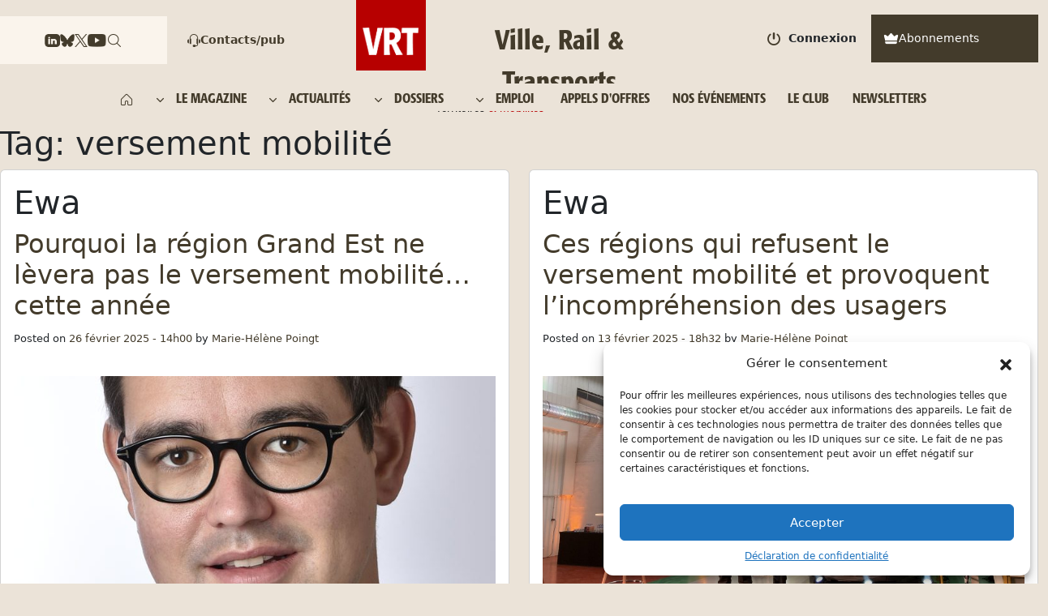

--- FILE ---
content_type: text/html; charset=UTF-8
request_url: https://www.ville-rail-transports.com/tag/versement-mobilite/
body_size: 69688
content:
<!DOCTYPE html>
<html lang="fr-FR" prefix="og: https://ogp.me/ns#">
<head>
    <meta charset="UTF-8">
    <meta name="viewport" content="width=device-width, initial-scale=1, shrink-to-fit=no">
    	<style>img:is([sizes="auto" i], [sizes^="auto," i]) { contain-intrinsic-size: 3000px 1500px }</style>
	<!-- Google tag (gtag.js) Consent Mode dataLayer added by Site Kit -->
<script id="google_gtagjs-js-consent-mode-data-layer">
window.dataLayer = window.dataLayer || [];function gtag(){dataLayer.push(arguments);}
gtag('consent', 'default', {"ad_personalization":"denied","ad_storage":"denied","ad_user_data":"denied","analytics_storage":"denied","functionality_storage":"denied","security_storage":"denied","personalization_storage":"denied","region":["AT","BE","BG","CH","CY","CZ","DE","DK","EE","ES","FI","FR","GB","GR","HR","HU","IE","IS","IT","LI","LT","LU","LV","MT","NL","NO","PL","PT","RO","SE","SI","SK"],"wait_for_update":500});
window._googlesitekitConsentCategoryMap = {"statistics":["analytics_storage"],"marketing":["ad_storage","ad_user_data","ad_personalization"],"functional":["functionality_storage","security_storage"],"preferences":["personalization_storage"]};
window._googlesitekitConsents = {"ad_personalization":"denied","ad_storage":"denied","ad_user_data":"denied","analytics_storage":"denied","functionality_storage":"denied","security_storage":"denied","personalization_storage":"denied","region":["AT","BE","BG","CH","CY","CZ","DE","DK","EE","ES","FI","FR","GB","GR","HR","HU","IE","IS","IT","LI","LT","LU","LV","MT","NL","NO","PL","PT","RO","SE","SI","SK"],"wait_for_update":500};
</script>
<!-- End Google tag (gtag.js) Consent Mode dataLayer added by Site Kit -->

<!-- Optimisation des moteurs de recherche par Rank Math PRO - https://rankmath.com/ -->
<title>versement mobilité Ville, Rail &amp; Transports</title>
<meta name="robots" content="follow, noindex"/>
<meta property="og:locale" content="fr_FR" />
<meta property="og:type" content="article" />
<meta property="og:title" content="versement mobilité Ville, Rail &amp; Transports" />
<meta property="og:url" content="https://www.ville-rail-transports.com/tag/versement-mobilite/" />
<meta property="og:site_name" content="Ville, rail &amp; transports" />
<meta property="article:publisher" content="https://www.facebook.com/villerailtransports" />
<meta property="og:image" content="https://www.ville-rail-transports.com/wp-content/uploads/2024/12/Ville-Rail-Transports1.png" />
<meta property="og:image:secure_url" content="https://www.ville-rail-transports.com/wp-content/uploads/2024/12/Ville-Rail-Transports1.png" />
<meta property="og:image:width" content="1200" />
<meta property="og:image:height" content="675" />
<meta property="og:image:type" content="image/png" />
<meta name="twitter:card" content="summary_large_image" />
<meta name="twitter:title" content="versement mobilité Ville, Rail &amp; Transports" />
<meta name="twitter:site" content="@VRTmag" />
<meta name="twitter:image" content="https://www.ville-rail-transports.com/wp-content/uploads/2024/12/Ville-Rail-Transports1.png" />
<meta name="twitter:label1" content="Articles" />
<meta name="twitter:data1" content="7" />
<script type="application/ld+json" class="rank-math-schema-pro">{"@context":"https://schema.org","@graph":[{"@type":"NewsMediaOrganization","@id":"https://www.ville-rail-transports.com/#organization","name":"Ville, rail &amp; transports","url":"https://www.ville-rail-transports.com","sameAs":["https://www.facebook.com/villerailtransports","https://twitter.com/VRTmag","https://www.linkedin.com/company/ville-rail-&amp;-transports/","https://www.youtube.com/channel/UCq88BLo_dfvnVQoAeMdapTw"],"logo":{"@type":"ImageObject","@id":"https://www.ville-rail-transports.com/#logo","url":"https://www.ville-rail-transports.com/wp-content/uploads/2024/11/logo_vrt.png","contentUrl":"https://www.ville-rail-transports.com/wp-content/uploads/2024/11/logo_vrt.png","caption":"Ville, rail &amp; transports","inLanguage":"fr-FR","width":"586","height":"594"}},{"@type":"WebSite","@id":"https://www.ville-rail-transports.com/#website","url":"https://www.ville-rail-transports.com","name":"Ville, rail &amp; transports","publisher":{"@id":"https://www.ville-rail-transports.com/#organization"},"inLanguage":"fr-FR"},{"@type":"BreadcrumbList","@id":"https://www.ville-rail-transports.com/tag/versement-mobilite/#breadcrumb","itemListElement":[{"@type":"ListItem","position":"1","item":{"@id":"https://www.ville-rail-transports.com","name":"Accueil"}},{"@type":"ListItem","position":"2","item":{"@id":"https://www.ville-rail-transports.com/tag/versement-mobilite/","name":"versement mobilit\u00e9"}}]},{"@type":"CollectionPage","@id":"https://www.ville-rail-transports.com/tag/versement-mobilite/#webpage","url":"https://www.ville-rail-transports.com/tag/versement-mobilite/","name":"versement mobilit\u00e9 Ville, Rail &amp; Transports","isPartOf":{"@id":"https://www.ville-rail-transports.com/#website"},"inLanguage":"fr-FR","breadcrumb":{"@id":"https://www.ville-rail-transports.com/tag/versement-mobilite/#breadcrumb"}}]}</script>
<!-- /Extension Rank Math WordPress SEO -->

<link rel='dns-prefetch' href='//www.ville-rail-transports.com' />
<link rel='dns-prefetch' href='//www.googletagmanager.com' />
<link rel='dns-prefetch' href='//fonts.googleapis.com' />
<link rel='dns-prefetch' href='//fonts.gstatic.com' />
<link rel='dns-prefetch' href='//cdn.jsdelivr.net' />
<link rel='dns-prefetch' href='//www.google.com' />
<link rel='dns-prefetch' href='//pagead2.googlesyndication.com' />
<link rel='dns-prefetch' href='//securepubads.g.doubleclick.net' />

<link rel="alternate" type="application/rss+xml" title="Ville, Rail &amp; Transports &raquo; Flux" href="https://www.ville-rail-transports.com/feed/" />
<link rel="alternate" type="application/rss+xml" title="Ville, Rail &amp; Transports &raquo; Flux des commentaires" href="https://www.ville-rail-transports.com/comments/feed/" />
<link rel="alternate" type="application/rss+xml" title="Ville, Rail &amp; Transports &raquo; Flux de l’étiquette versement mobilité" href="https://www.ville-rail-transports.com/tag/versement-mobilite/feed/" />
<script>
window._wpemojiSettings = {"baseUrl":"https:\/\/s.w.org\/images\/core\/emoji\/15.0.3\/72x72\/","ext":".png","svgUrl":"https:\/\/s.w.org\/images\/core\/emoji\/15.0.3\/svg\/","svgExt":".svg","source":{"concatemoji":"https:\/\/www.ville-rail-transports.com\/wp-includes\/js\/wp-emoji-release.min.js"}};
/*! This file is auto-generated */
!function(i,n){var o,s,e;function c(e){try{var t={supportTests:e,timestamp:(new Date).valueOf()};sessionStorage.setItem(o,JSON.stringify(t))}catch(e){}}function p(e,t,n){e.clearRect(0,0,e.canvas.width,e.canvas.height),e.fillText(t,0,0);var t=new Uint32Array(e.getImageData(0,0,e.canvas.width,e.canvas.height).data),r=(e.clearRect(0,0,e.canvas.width,e.canvas.height),e.fillText(n,0,0),new Uint32Array(e.getImageData(0,0,e.canvas.width,e.canvas.height).data));return t.every(function(e,t){return e===r[t]})}function u(e,t,n){switch(t){case"flag":return n(e,"\ud83c\udff3\ufe0f\u200d\u26a7\ufe0f","\ud83c\udff3\ufe0f\u200b\u26a7\ufe0f")?!1:!n(e,"\ud83c\uddfa\ud83c\uddf3","\ud83c\uddfa\u200b\ud83c\uddf3")&&!n(e,"\ud83c\udff4\udb40\udc67\udb40\udc62\udb40\udc65\udb40\udc6e\udb40\udc67\udb40\udc7f","\ud83c\udff4\u200b\udb40\udc67\u200b\udb40\udc62\u200b\udb40\udc65\u200b\udb40\udc6e\u200b\udb40\udc67\u200b\udb40\udc7f");case"emoji":return!n(e,"\ud83d\udc26\u200d\u2b1b","\ud83d\udc26\u200b\u2b1b")}return!1}function f(e,t,n){var r="undefined"!=typeof WorkerGlobalScope&&self instanceof WorkerGlobalScope?new OffscreenCanvas(300,150):i.createElement("canvas"),a=r.getContext("2d",{willReadFrequently:!0}),o=(a.textBaseline="top",a.font="600 32px Arial",{});return e.forEach(function(e){o[e]=t(a,e,n)}),o}function t(e){var t=i.createElement("script");t.src=e,t.defer=!0,i.head.appendChild(t)}"undefined"!=typeof Promise&&(o="wpEmojiSettingsSupports",s=["flag","emoji"],n.supports={everything:!0,everythingExceptFlag:!0},e=new Promise(function(e){i.addEventListener("DOMContentLoaded",e,{once:!0})}),new Promise(function(t){var n=function(){try{var e=JSON.parse(sessionStorage.getItem(o));if("object"==typeof e&&"number"==typeof e.timestamp&&(new Date).valueOf()<e.timestamp+604800&&"object"==typeof e.supportTests)return e.supportTests}catch(e){}return null}();if(!n){if("undefined"!=typeof Worker&&"undefined"!=typeof OffscreenCanvas&&"undefined"!=typeof URL&&URL.createObjectURL&&"undefined"!=typeof Blob)try{var e="postMessage("+f.toString()+"("+[JSON.stringify(s),u.toString(),p.toString()].join(",")+"));",r=new Blob([e],{type:"text/javascript"}),a=new Worker(URL.createObjectURL(r),{name:"wpTestEmojiSupports"});return void(a.onmessage=function(e){c(n=e.data),a.terminate(),t(n)})}catch(e){}c(n=f(s,u,p))}t(n)}).then(function(e){for(var t in e)n.supports[t]=e[t],n.supports.everything=n.supports.everything&&n.supports[t],"flag"!==t&&(n.supports.everythingExceptFlag=n.supports.everythingExceptFlag&&n.supports[t]);n.supports.everythingExceptFlag=n.supports.everythingExceptFlag&&!n.supports.flag,n.DOMReady=!1,n.readyCallback=function(){n.DOMReady=!0}}).then(function(){return e}).then(function(){var e;n.supports.everything||(n.readyCallback(),(e=n.source||{}).concatemoji?t(e.concatemoji):e.wpemoji&&e.twemoji&&(t(e.twemoji),t(e.wpemoji)))}))}((window,document),window._wpemojiSettings);
</script>
<link data-minify="1" rel='stylesheet' id='wc-blocks-integration-css' href='https://www.ville-rail-transports.com/wp-content/cache/min/1/wp-content/plugins/woocommerce-subscriptions/vendor/woocommerce/subscriptions-core/build/index.css?ver=1765187781' media='all' />
<link data-minify="1" rel='stylesheet' id='partial-payment-blocks-integration-css' href='https://www.ville-rail-transports.com/wp-content/cache/min/1/wp-content/plugins/woo-wallet/build/partial-payment/style-index.css?ver=1765187781' media='all' />
<style id='wp-emoji-styles-inline-css'>

	img.wp-smiley, img.emoji {
		display: inline !important;
		border: none !important;
		box-shadow: none !important;
		height: 1em !important;
		width: 1em !important;
		margin: 0 0.07em !important;
		vertical-align: -0.1em !important;
		background: none !important;
		padding: 0 !important;
	}
</style>
<link rel='stylesheet' id='wp-block-library-css' href='https://www.ville-rail-transports.com/wp-includes/css/dist/block-library/style.min.css' media='all' />
<style id='wp-block-library-theme-inline-css'>
.wp-block-audio :where(figcaption){color:#555;font-size:13px;text-align:center}.is-dark-theme .wp-block-audio :where(figcaption){color:#ffffffa6}.wp-block-audio{margin:0 0 1em}.wp-block-code{border:1px solid #ccc;border-radius:4px;font-family:Menlo,Consolas,monaco,monospace;padding:.8em 1em}.wp-block-embed :where(figcaption){color:#555;font-size:13px;text-align:center}.is-dark-theme .wp-block-embed :where(figcaption){color:#ffffffa6}.wp-block-embed{margin:0 0 1em}.blocks-gallery-caption{color:#555;font-size:13px;text-align:center}.is-dark-theme .blocks-gallery-caption{color:#ffffffa6}:root :where(.wp-block-image figcaption){color:#555;font-size:13px;text-align:center}.is-dark-theme :root :where(.wp-block-image figcaption){color:#ffffffa6}.wp-block-image{margin:0 0 1em}.wp-block-pullquote{border-bottom:4px solid;border-top:4px solid;color:currentColor;margin-bottom:1.75em}.wp-block-pullquote cite,.wp-block-pullquote footer,.wp-block-pullquote__citation{color:currentColor;font-size:.8125em;font-style:normal;text-transform:uppercase}.wp-block-quote{border-left:.25em solid;margin:0 0 1.75em;padding-left:1em}.wp-block-quote cite,.wp-block-quote footer{color:currentColor;font-size:.8125em;font-style:normal;position:relative}.wp-block-quote:where(.has-text-align-right){border-left:none;border-right:.25em solid;padding-left:0;padding-right:1em}.wp-block-quote:where(.has-text-align-center){border:none;padding-left:0}.wp-block-quote.is-large,.wp-block-quote.is-style-large,.wp-block-quote:where(.is-style-plain){border:none}.wp-block-search .wp-block-search__label{font-weight:700}.wp-block-search__button{border:1px solid #ccc;padding:.375em .625em}:where(.wp-block-group.has-background){padding:1.25em 2.375em}.wp-block-separator.has-css-opacity{opacity:.4}.wp-block-separator{border:none;border-bottom:2px solid;margin-left:auto;margin-right:auto}.wp-block-separator.has-alpha-channel-opacity{opacity:1}.wp-block-separator:not(.is-style-wide):not(.is-style-dots){width:100px}.wp-block-separator.has-background:not(.is-style-dots){border-bottom:none;height:1px}.wp-block-separator.has-background:not(.is-style-wide):not(.is-style-dots){height:2px}.wp-block-table{margin:0 0 1em}.wp-block-table td,.wp-block-table th{word-break:normal}.wp-block-table :where(figcaption){color:#555;font-size:13px;text-align:center}.is-dark-theme .wp-block-table :where(figcaption){color:#ffffffa6}.wp-block-video :where(figcaption){color:#555;font-size:13px;text-align:center}.is-dark-theme .wp-block-video :where(figcaption){color:#ffffffa6}.wp-block-video{margin:0 0 1em}:root :where(.wp-block-template-part.has-background){margin-bottom:0;margin-top:0;padding:1.25em 2.375em}
</style>
<style id='qsm-quiz-style-inline-css'>


</style>
<style id='classic-theme-styles-inline-css'>
/*! This file is auto-generated */
.wp-block-button__link{color:#fff;background-color:#32373c;border-radius:9999px;box-shadow:none;text-decoration:none;padding:calc(.667em + 2px) calc(1.333em + 2px);font-size:1.125em}.wp-block-file__button{background:#32373c;color:#fff;text-decoration:none}
</style>
<style id='global-styles-inline-css'>
:root{--wp--preset--aspect-ratio--square: 1;--wp--preset--aspect-ratio--4-3: 4/3;--wp--preset--aspect-ratio--3-4: 3/4;--wp--preset--aspect-ratio--3-2: 3/2;--wp--preset--aspect-ratio--2-3: 2/3;--wp--preset--aspect-ratio--16-9: 16/9;--wp--preset--aspect-ratio--9-16: 9/16;--wp--preset--color--black: #000000;--wp--preset--color--cyan-bluish-gray: #abb8c3;--wp--preset--color--white: #ffffff;--wp--preset--color--pale-pink: #f78da7;--wp--preset--color--vivid-red: #cf2e2e;--wp--preset--color--luminous-vivid-orange: #ff6900;--wp--preset--color--luminous-vivid-amber: #fcb900;--wp--preset--color--light-green-cyan: #7bdcb5;--wp--preset--color--vivid-green-cyan: #00d084;--wp--preset--color--pale-cyan-blue: #8ed1fc;--wp--preset--color--vivid-cyan-blue: #0693e3;--wp--preset--color--vivid-purple: #9b51e0;--wp--preset--gradient--vivid-cyan-blue-to-vivid-purple: linear-gradient(135deg,rgba(6,147,227,1) 0%,rgb(155,81,224) 100%);--wp--preset--gradient--light-green-cyan-to-vivid-green-cyan: linear-gradient(135deg,rgb(122,220,180) 0%,rgb(0,208,130) 100%);--wp--preset--gradient--luminous-vivid-amber-to-luminous-vivid-orange: linear-gradient(135deg,rgba(252,185,0,1) 0%,rgba(255,105,0,1) 100%);--wp--preset--gradient--luminous-vivid-orange-to-vivid-red: linear-gradient(135deg,rgba(255,105,0,1) 0%,rgb(207,46,46) 100%);--wp--preset--gradient--very-light-gray-to-cyan-bluish-gray: linear-gradient(135deg,rgb(238,238,238) 0%,rgb(169,184,195) 100%);--wp--preset--gradient--cool-to-warm-spectrum: linear-gradient(135deg,rgb(74,234,220) 0%,rgb(151,120,209) 20%,rgb(207,42,186) 40%,rgb(238,44,130) 60%,rgb(251,105,98) 80%,rgb(254,248,76) 100%);--wp--preset--gradient--blush-light-purple: linear-gradient(135deg,rgb(255,206,236) 0%,rgb(152,150,240) 100%);--wp--preset--gradient--blush-bordeaux: linear-gradient(135deg,rgb(254,205,165) 0%,rgb(254,45,45) 50%,rgb(107,0,62) 100%);--wp--preset--gradient--luminous-dusk: linear-gradient(135deg,rgb(255,203,112) 0%,rgb(199,81,192) 50%,rgb(65,88,208) 100%);--wp--preset--gradient--pale-ocean: linear-gradient(135deg,rgb(255,245,203) 0%,rgb(182,227,212) 50%,rgb(51,167,181) 100%);--wp--preset--gradient--electric-grass: linear-gradient(135deg,rgb(202,248,128) 0%,rgb(113,206,126) 100%);--wp--preset--gradient--midnight: linear-gradient(135deg,rgb(2,3,129) 0%,rgb(40,116,252) 100%);--wp--preset--font-size--small: 13px;--wp--preset--font-size--medium: 20px;--wp--preset--font-size--large: 36px;--wp--preset--font-size--x-large: 42px;--wp--preset--font-family--inter: "Inter", sans-serif;--wp--preset--font-family--cardo: Cardo;--wp--preset--spacing--20: 0.44rem;--wp--preset--spacing--30: 0.67rem;--wp--preset--spacing--40: 1rem;--wp--preset--spacing--50: 1.5rem;--wp--preset--spacing--60: 2.25rem;--wp--preset--spacing--70: 3.38rem;--wp--preset--spacing--80: 5.06rem;--wp--preset--shadow--natural: 6px 6px 9px rgba(0, 0, 0, 0.2);--wp--preset--shadow--deep: 12px 12px 50px rgba(0, 0, 0, 0.4);--wp--preset--shadow--sharp: 6px 6px 0px rgba(0, 0, 0, 0.2);--wp--preset--shadow--outlined: 6px 6px 0px -3px rgba(255, 255, 255, 1), 6px 6px rgba(0, 0, 0, 1);--wp--preset--shadow--crisp: 6px 6px 0px rgba(0, 0, 0, 1);}:where(.is-layout-flex){gap: 0.5em;}:where(.is-layout-grid){gap: 0.5em;}body .is-layout-flex{display: flex;}.is-layout-flex{flex-wrap: wrap;align-items: center;}.is-layout-flex > :is(*, div){margin: 0;}body .is-layout-grid{display: grid;}.is-layout-grid > :is(*, div){margin: 0;}:where(.wp-block-columns.is-layout-flex){gap: 2em;}:where(.wp-block-columns.is-layout-grid){gap: 2em;}:where(.wp-block-post-template.is-layout-flex){gap: 1.25em;}:where(.wp-block-post-template.is-layout-grid){gap: 1.25em;}.has-black-color{color: var(--wp--preset--color--black) !important;}.has-cyan-bluish-gray-color{color: var(--wp--preset--color--cyan-bluish-gray) !important;}.has-white-color{color: var(--wp--preset--color--white) !important;}.has-pale-pink-color{color: var(--wp--preset--color--pale-pink) !important;}.has-vivid-red-color{color: var(--wp--preset--color--vivid-red) !important;}.has-luminous-vivid-orange-color{color: var(--wp--preset--color--luminous-vivid-orange) !important;}.has-luminous-vivid-amber-color{color: var(--wp--preset--color--luminous-vivid-amber) !important;}.has-light-green-cyan-color{color: var(--wp--preset--color--light-green-cyan) !important;}.has-vivid-green-cyan-color{color: var(--wp--preset--color--vivid-green-cyan) !important;}.has-pale-cyan-blue-color{color: var(--wp--preset--color--pale-cyan-blue) !important;}.has-vivid-cyan-blue-color{color: var(--wp--preset--color--vivid-cyan-blue) !important;}.has-vivid-purple-color{color: var(--wp--preset--color--vivid-purple) !important;}.has-black-background-color{background-color: var(--wp--preset--color--black) !important;}.has-cyan-bluish-gray-background-color{background-color: var(--wp--preset--color--cyan-bluish-gray) !important;}.has-white-background-color{background-color: var(--wp--preset--color--white) !important;}.has-pale-pink-background-color{background-color: var(--wp--preset--color--pale-pink) !important;}.has-vivid-red-background-color{background-color: var(--wp--preset--color--vivid-red) !important;}.has-luminous-vivid-orange-background-color{background-color: var(--wp--preset--color--luminous-vivid-orange) !important;}.has-luminous-vivid-amber-background-color{background-color: var(--wp--preset--color--luminous-vivid-amber) !important;}.has-light-green-cyan-background-color{background-color: var(--wp--preset--color--light-green-cyan) !important;}.has-vivid-green-cyan-background-color{background-color: var(--wp--preset--color--vivid-green-cyan) !important;}.has-pale-cyan-blue-background-color{background-color: var(--wp--preset--color--pale-cyan-blue) !important;}.has-vivid-cyan-blue-background-color{background-color: var(--wp--preset--color--vivid-cyan-blue) !important;}.has-vivid-purple-background-color{background-color: var(--wp--preset--color--vivid-purple) !important;}.has-black-border-color{border-color: var(--wp--preset--color--black) !important;}.has-cyan-bluish-gray-border-color{border-color: var(--wp--preset--color--cyan-bluish-gray) !important;}.has-white-border-color{border-color: var(--wp--preset--color--white) !important;}.has-pale-pink-border-color{border-color: var(--wp--preset--color--pale-pink) !important;}.has-vivid-red-border-color{border-color: var(--wp--preset--color--vivid-red) !important;}.has-luminous-vivid-orange-border-color{border-color: var(--wp--preset--color--luminous-vivid-orange) !important;}.has-luminous-vivid-amber-border-color{border-color: var(--wp--preset--color--luminous-vivid-amber) !important;}.has-light-green-cyan-border-color{border-color: var(--wp--preset--color--light-green-cyan) !important;}.has-vivid-green-cyan-border-color{border-color: var(--wp--preset--color--vivid-green-cyan) !important;}.has-pale-cyan-blue-border-color{border-color: var(--wp--preset--color--pale-cyan-blue) !important;}.has-vivid-cyan-blue-border-color{border-color: var(--wp--preset--color--vivid-cyan-blue) !important;}.has-vivid-purple-border-color{border-color: var(--wp--preset--color--vivid-purple) !important;}.has-vivid-cyan-blue-to-vivid-purple-gradient-background{background: var(--wp--preset--gradient--vivid-cyan-blue-to-vivid-purple) !important;}.has-light-green-cyan-to-vivid-green-cyan-gradient-background{background: var(--wp--preset--gradient--light-green-cyan-to-vivid-green-cyan) !important;}.has-luminous-vivid-amber-to-luminous-vivid-orange-gradient-background{background: var(--wp--preset--gradient--luminous-vivid-amber-to-luminous-vivid-orange) !important;}.has-luminous-vivid-orange-to-vivid-red-gradient-background{background: var(--wp--preset--gradient--luminous-vivid-orange-to-vivid-red) !important;}.has-very-light-gray-to-cyan-bluish-gray-gradient-background{background: var(--wp--preset--gradient--very-light-gray-to-cyan-bluish-gray) !important;}.has-cool-to-warm-spectrum-gradient-background{background: var(--wp--preset--gradient--cool-to-warm-spectrum) !important;}.has-blush-light-purple-gradient-background{background: var(--wp--preset--gradient--blush-light-purple) !important;}.has-blush-bordeaux-gradient-background{background: var(--wp--preset--gradient--blush-bordeaux) !important;}.has-luminous-dusk-gradient-background{background: var(--wp--preset--gradient--luminous-dusk) !important;}.has-pale-ocean-gradient-background{background: var(--wp--preset--gradient--pale-ocean) !important;}.has-electric-grass-gradient-background{background: var(--wp--preset--gradient--electric-grass) !important;}.has-midnight-gradient-background{background: var(--wp--preset--gradient--midnight) !important;}.has-small-font-size{font-size: var(--wp--preset--font-size--small) !important;}.has-medium-font-size{font-size: var(--wp--preset--font-size--medium) !important;}.has-large-font-size{font-size: var(--wp--preset--font-size--large) !important;}.has-x-large-font-size{font-size: var(--wp--preset--font-size--x-large) !important;}
:where(.wp-block-post-template.is-layout-flex){gap: 1.25em;}:where(.wp-block-post-template.is-layout-grid){gap: 1.25em;}
:where(.wp-block-columns.is-layout-flex){gap: 2em;}:where(.wp-block-columns.is-layout-grid){gap: 2em;}
:root :where(.wp-block-pullquote){font-size: 1.5em;line-height: 1.6;}
</style>
<link data-minify="1" rel='stylesheet' id='woocommerce-layout-css' href='https://www.ville-rail-transports.com/wp-content/cache/min/1/wp-content/plugins/woocommerce/assets/css/woocommerce-layout.css?ver=1765187781' media='all' />
<link data-minify="1" rel='stylesheet' id='woocommerce-smallscreen-css' href='https://www.ville-rail-transports.com/wp-content/cache/min/1/wp-content/plugins/woocommerce/assets/css/woocommerce-smallscreen.css?ver=1765187781' media='only screen and (max-width: 768px)' />
<link data-minify="1" rel='stylesheet' id='woocommerce-general-css' href='https://www.ville-rail-transports.com/wp-content/cache/background-css/www.ville-rail-transports.com/wp-content/cache/min/1/wp-content/plugins/woocommerce/assets/css/woocommerce.css?ver=1765187781&wpr_t=1768562961' media='all' />
<style id='woocommerce-inline-inline-css'>
.woocommerce form .form-row .required { visibility: visible; }
</style>
<link rel='stylesheet' id='cmplz-general-css' href='https://www.ville-rail-transports.com/wp-content/plugins/complianz-gdpr-premium/assets/css/cookieblocker.min.css' media='all' />
<link data-minify="1" rel='stylesheet' id='style-css' href='https://www.ville-rail-transports.com/wp-content/cache/min/1/wp-content/themes/ville-rail-transports/style.css?ver=1765187781' media='all' />
<link data-minify="1" rel='stylesheet' id='custom-style-css' href='https://www.ville-rail-transports.com/wp-content/cache/min/1/wp-content/themes/ville-rail-transports/assets/css/custom.css?ver=1765187781' media='all' />
<link data-minify="1" rel='stylesheet' id='main-css' href='https://www.ville-rail-transports.com/wp-content/cache/min/1/wp-content/themes/ville-rail-transports/build/main.css?ver=1765187781' media='all' />
<link data-minify="1" rel='stylesheet' id='slick-css' href='https://www.ville-rail-transports.com/wp-content/cache/min/1/wp-content/themes/ville-rail-transports/assets/css/slick.css?ver=1765187781' media='all' />
<link data-minify="1" rel='stylesheet' id='slick-theme-css' href='https://www.ville-rail-transports.com/wp-content/cache/background-css/www.ville-rail-transports.com/wp-content/cache/min/1/wp-content/themes/ville-rail-transports/assets/css/slick-theme.css?ver=1765187781&wpr_t=1768562961' media='all' />
<link data-minify="1" rel='stylesheet' id='unite-icons-css' href='https://www.ville-rail-transports.com/wp-content/cache/min/1/wp-content/themes/ville-rail-transports/inc/fontawesome-web/css/all.min.css?ver=1765187781' media='all' />
<link data-minify="1" rel='stylesheet' id='woo-wallet-style-css' href='https://www.ville-rail-transports.com/wp-content/cache/min/1/wp-content/plugins/woo-wallet/assets/css/frontend.css?ver=1765187781' media='all' />
<link data-minify="1" rel='stylesheet' id='sib-front-css-css' href='https://www.ville-rail-transports.com/wp-content/cache/background-css/www.ville-rail-transports.com/wp-content/cache/min/1/wp-content/plugins/mailin/css/mailin-front.css?ver=1765187781&wpr_t=1768562961' media='all' />
<script src="https://www.ville-rail-transports.com/wp-includes/js/jquery/jquery.min.js" id="jquery-core-js"></script>
<script src="https://www.ville-rail-transports.com/wp-includes/js/jquery/jquery-migrate.min.js" id="jquery-migrate-js"></script>
<script src="https://www.ville-rail-transports.com/wp-content/plugins/woocommerce/assets/js/jquery-blockui/jquery.blockUI.min.js" id="jquery-blockui-js" data-wp-strategy="defer"></script>
<script id="wc-add-to-cart-js-extra">
var wc_add_to_cart_params = {"ajax_url":"\/wp-admin\/admin-ajax.php","wc_ajax_url":"\/?wc-ajax=%%endpoint%%","i18n_view_cart":"Voir le panier","cart_url":"https:\/\/www.ville-rail-transports.com\/panier\/","is_cart":"","cart_redirect_after_add":"no"};
</script>
<script src="https://www.ville-rail-transports.com/wp-content/plugins/woocommerce/assets/js/frontend/add-to-cart.min.js" id="wc-add-to-cart-js" defer data-wp-strategy="defer"></script>
<script src="https://www.ville-rail-transports.com/wp-content/plugins/woocommerce/assets/js/js-cookie/js.cookie.min.js" id="js-cookie-js" data-wp-strategy="defer"></script>
<script src="https://www.ville-rail-transports.com/wp-content/themes/ville-rail-transports/assets/js/main.js" id="unite-functions-js"></script>
<script src="https://www.ville-rail-transports.com/wp-content/themes/ville-rail-transports/inc/js/jquery.validate.min.js" id="validate-script-js"></script>

<!-- Extrait de code de la balise Google (gtag.js) ajouté par Site Kit -->

<!-- Extrait Google Analytics ajouté par Site Kit -->
<script src="https://www.googletagmanager.com/gtag/js?id=GT-WF62LW5" id="google_gtagjs-js" async></script>
<script id="google_gtagjs-js-after">
window.dataLayer = window.dataLayer || [];function gtag(){dataLayer.push(arguments);}
gtag("set","linker",{"domains":["www.ville-rail-transports.com"]});
gtag("js", new Date());
gtag("set", "developer_id.dZTNiMT", true);
gtag("config", "GT-WF62LW5");
 window._googlesitekit = window._googlesitekit || {}; window._googlesitekit.throttledEvents = []; window._googlesitekit.gtagEvent = (name, data) => { var key = JSON.stringify( { name, data } ); if ( !! window._googlesitekit.throttledEvents[ key ] ) { return; } window._googlesitekit.throttledEvents[ key ] = true; setTimeout( () => { delete window._googlesitekit.throttledEvents[ key ]; }, 5 ); gtag( "event", name, { ...data, event_source: "site-kit" } ); }
</script>

<!-- Extrait de code de la balise Google de fin (gtag.js) ajouté par Site Kit -->
<script id="sib-front-js-js-extra">
var sibErrMsg = {"invalidMail":"Please fill out valid email address","requiredField":"Please fill out required fields","invalidDateFormat":"Please fill out valid date format","invalidSMSFormat":"Please fill out valid phone number"};
var ajax_sib_front_object = {"ajax_url":"https:\/\/www.ville-rail-transports.com\/wp-admin\/admin-ajax.php","ajax_nonce":"ecb3b7da9f","flag_url":"https:\/\/www.ville-rail-transports.com\/wp-content\/plugins\/mailin\/img\/flags\/"};
</script>
<script src="https://www.ville-rail-transports.com/wp-content/plugins/mailin/js/mailin-front.js" id="sib-front-js-js"></script>
<link rel="https://api.w.org/" href="https://www.ville-rail-transports.com/wp-json/" /><link rel="alternate" title="JSON" type="application/json" href="https://www.ville-rail-transports.com/wp-json/wp/v2/tags/3715" /><link rel="EditURI" type="application/rsd+xml" title="RSD" href="https://www.ville-rail-transports.com/xmlrpc.php?rsd" />
<meta name="generator" content="WordPress 6.7.1" />
<meta name="generator" content="Site Kit by Google 1.149.1" />			<style>.cmplz-hidden {
					display: none !important;
				}</style>    <style type="text/css">
        #social li {
            display: inline-block;
        }
        #social li,
        #social ul {
            border: 0!important;
            list-style: none;
            padding-left: 0;
            text-align: center;
        }
        .social-icons ul a {
            font-size: 24px;
            margin: 6px;
            color: #DDD;
        }
        #social ul a span {
            display: none;
        }
        
        .social-icons li a[href*="facebook.com"]:hover {color: #3b5998 !important;}
        .social-icons li a[href*="twitter.com"]:hover {color: #00aced !important;}
        .social-icons li a[href*="plus.google.com"]:hover {color: #dd4b39 !important;}
        .social-icons li a[href*="youtube.com"]:hover {color: #bb0000 !important;}
        .social-icons li a[href*="github.com"]:hover {color: #4183C4 !important;}
        .social-icons li a[href*="linkedin.com"]:hover {color: #007bb6 !important;}
        .social-icons li a[href*="xing.com"]:hover {color: #cfdc00 !important;}
        .social-icons li a[href*="pinterest.com"]:hover {color: #cb2027 !important;}
        .social-icons li a[href*="rss.com"]:hover {color: #F0AD4E !important ;}
        .social-icons li a[href*="tumblr.com"]:hover {color: #32506d !important;}
        .social-icons li a[href*="flickr.com"]:hover {color: #ff0084 !important;}
        .social-icons li a[href*="instagram.com"]:hover {color: #517fa4 !important;}
        .social-icons li a[href*="dribbble.com"]:hover {color: #E56193 !important;}
        .social-icons li a[href*="skype.com"]:hover {color: #00AFF0 !important;}
        .social-icons li a[href*="foursquare.com"]:hover {color: #2398C9 !important;}
        .social-icons li a[href*="soundcloud.com"]:hover {color: #F50 !important;}
        .social-icons li a[href*="vimeo.com"]:hover {color:  #1bb6ec !important;}
        .social-icons li a[href*="spotify.com"]:hover {color: #81b71a !important;}
        .social-icons li a[href*="/feed"]:hover {color: #f39c12 !important;}
    </style>	<noscript><style>.woocommerce-product-gallery{ opacity: 1 !important; }</style></noscript>
	<script src="https://cdn.brevo.com/js/sdk-loader.js" async></script><script>window.Brevo = window.Brevo || [];
								Brevo.push([
									"init",
								{
									client_key:"t6ewfceta0cd46t8ijpmx",
									push: {"customDomain":"https:\/\/www.ville-rail-transports.com\/wp-content\/plugins\/mailin\/","userId":null},
									email_id : "",},]);</script>      <meta name="onesignal" content="wordpress-plugin"/>
            <script>

      window.OneSignalDeferred = window.OneSignalDeferred || [];

      OneSignalDeferred.push(function(OneSignal) {
        var oneSignal_options = {};
        window._oneSignalInitOptions = oneSignal_options;

        oneSignal_options['serviceWorkerParam'] = { scope: '/wp-content/plugins/onesignal-free-web-push-notifications/sdk_files/push/onesignal/' };
oneSignal_options['serviceWorkerPath'] = 'OneSignalSDKWorker.js';

        OneSignal.Notifications.setDefaultUrl("https://www.ville-rail-transports.com");

        oneSignal_options['wordpress'] = true;
oneSignal_options['appId'] = '1b745313-eee3-4fb2-b791-3997f64c201c';
oneSignal_options['allowLocalhostAsSecureOrigin'] = true;
oneSignal_options['welcomeNotification'] = { };
oneSignal_options['welcomeNotification']['title'] = "Ville, Rail &amp; Transports";
oneSignal_options['welcomeNotification']['message'] = "Merci pour votre inscription !";
oneSignal_options['path'] = "https://www.ville-rail-transports.com/wp-content/plugins/onesignal-free-web-push-notifications/sdk_files/";
oneSignal_options['safari_web_id'] = "web.onesignal.auto.20000090-ae08-4d2f-988d-291912c8a9bf";
oneSignal_options['promptOptions'] = { };
oneSignal_options['promptOptions']['actionMessage'] = "Voulez vous recevoir des notifications ? Désinscription quand vous le souhaitez.";
oneSignal_options['promptOptions']['acceptButtonText'] = "ACCEPTER";
oneSignal_options['promptOptions']['cancelButtonText'] = "NON MERCI";
oneSignal_options['promptOptions']['autoAcceptTitle'] = "Cliquez sur 'accepter'";
oneSignal_options['notifyButton'] = { };
oneSignal_options['notifyButton']['enable'] = true;
oneSignal_options['notifyButton']['position'] = 'bottom-right';
oneSignal_options['notifyButton']['theme'] = 'default';
oneSignal_options['notifyButton']['size'] = 'medium';
oneSignal_options['notifyButton']['showCredit'] = false;
oneSignal_options['notifyButton']['text'] = {};
oneSignal_options['notifyButton']['text']['tip.state.unsubscribed'] = 'Recevoir les notifications';
oneSignal_options['notifyButton']['text']['tip.state.subscribed'] = 'Vous êtes inscrits aux notifications';
oneSignal_options['notifyButton']['text']['tip.state.blocked'] = 'Vous avez bloqué les notifications';
oneSignal_options['notifyButton']['text']['message.action.subscribed'] = 'Merci pour votre inscription!';
oneSignal_options['notifyButton']['text']['message.action.resubscribed'] = 'Vous êtes inscrits aux notifications';
oneSignal_options['notifyButton']['text']['message.action.unsubscribed'] = 'Vous ne recevrez plus de notifications';
oneSignal_options['notifyButton']['text']['dialog.main.title'] = 'Paramétrez les notifications';
oneSignal_options['notifyButton']['text']['dialog.main.button.subscribe'] = 'S&#039;inscrire';
oneSignal_options['notifyButton']['text']['dialog.main.button.unsubscribe'] = 'Se désinscrire';
oneSignal_options['notifyButton']['text']['dialog.blocked.title'] = 'Débloquer les notifications';
oneSignal_options['notifyButton']['text']['dialog.blocked.message'] = 'Suivez ces instructions pour débloquer les notifications';
oneSignal_options['notifyButton']['colors'] = {};
oneSignal_options['notifyButton']['colors']['circle.background'] = '#B70000';
oneSignal_options['notifyButton']['colors']['badge.background'] = '#433B2B';
oneSignal_options['notifyButton']['colors']['dialog.button.background'] = '#B70000';
oneSignal_options['notifyButton']['colors']['dialog.button.background.hovering'] = '#E30101';
oneSignal_options['notifyButton']['colors']['dialog.button.background.active'] = '#880303';
              OneSignal.init(window._oneSignalInitOptions);
              OneSignal.Slidedown.promptPush()      });

      function documentInitOneSignal() {
        var oneSignal_elements = document.getElementsByClassName("OneSignal-prompt");

        var oneSignalLinkClickHandler = function(event) { OneSignal.Notifications.requestPermission(); event.preventDefault(); };        for(var i = 0; i < oneSignal_elements.length; i++)
          oneSignal_elements[i].addEventListener('click', oneSignalLinkClickHandler, false);
      }

      if (document.readyState === 'complete') {
           documentInitOneSignal();
      }
      else {
           window.addEventListener("load", function(event){
               documentInitOneSignal();
          });
      }
    </script>
<style class='wp-fonts-local'>
@font-face{font-family:Inter;font-style:normal;font-weight:300 900;font-display:fallback;src:url('https://www.ville-rail-transports.com/wp-content/plugins/woocommerce/assets/fonts/Inter-VariableFont_slnt,wght.woff2') format('woff2');font-stretch:normal;}
@font-face{font-family:Cardo;font-style:normal;font-weight:400;font-display:fallback;src:url('https://www.ville-rail-transports.com/wp-content/plugins/woocommerce/assets/fonts/cardo_normal_400.woff2') format('woff2');}
</style>
<link rel="icon" href="https://www.ville-rail-transports.com/wp-content/uploads/2024/11/cropped-logo_vrt-32x32.png" sizes="32x32" />
<link rel="icon" href="https://www.ville-rail-transports.com/wp-content/uploads/2024/11/cropped-logo_vrt-192x192.png" sizes="192x192" />
<link rel="apple-touch-icon" href="https://www.ville-rail-transports.com/wp-content/uploads/2024/11/cropped-logo_vrt-180x180.png" />
<meta name="msapplication-TileImage" content="https://www.ville-rail-transports.com/wp-content/uploads/2024/11/cropped-logo_vrt-270x270.png" />
<noscript><style id="rocket-lazyload-nojs-css">.rll-youtube-player, [data-lazy-src]{display:none !important;}</style></noscript>    <style>
        #s,#s2,#s3 {
            height: 59px;
            font-family: 'Inter', sans-serif;
            font-weight: 400; /* Regular weight */
            font-size: 16px;
            color: #433B2B;
            width: 206px;
        }

        #sticky-menu {
            display: none; /* Initially hidden */
            transition: all 0.3s ease-in-out;
            z-index: 9999; /* Ensure it stays on top */
        }
        .menu-larger{
            display: block !important;
        }

        .menu-etroit{
            display: none !important;
        }

        @media (max-width: 1720px) {
            .menu-larger{
                display: none !important;
            }

            .menu-etroit{
                display: flex !important;
            }
            .dropdown3-toggle #toggle-arrow{
                transform: rotate(90deg);
                margin-left: 20px;
            }
            
            .dropdown3-toggle.open #toggle-arrow {
                transform: rotate(270deg); /* 打开时，箭头向上 */
            }
            
            .dropdown3-toggle{
                color: #433B2B;
            }
            
            /* 隐藏默认的下拉菜单显示 */
            .dropdown3-menu {
                display: none;
                /* 可以保持你现有的其他样式 */
                background-color: #EBE3D8 !important;
                border: none;
            }
            
            /* 确保下拉菜单以滑动方式展开 */
            .dropdown3-menu.show {
                display: block;
            }
            
            .dropdown3-menu{
                list-style: none;
                padding: 0;
            }
            .dropdown3-menu li{
                padding: 5px 0;
            }
            .dropdown3-menu li a{
                color:#433B2B;
            }
        }
    </style>
    <script async='async' src='https://www.googletagservices.com/tag/js/gpt.js'></script>
<script>
    var gptadslots=[];
  var googletag = googletag || {};
  googletag.cmd = googletag.cmd || [];
</script>


 
<script>
        var size = "['desktop']";
            var page = "['homepage']";
                var banner1 = "[728, 90]";
                  var banner2 = "[728, 90]";
  googletag.cmd.push(function() {
	    //Adslot 1 Declaration : Habillage 
        gptadslots[1]= googletag.defineSlot('/21769136382/VRT/HABILLAGEVRT', [1, 1], 'div-gpt-ad-1561039811975-0').setTargeting('pages', ['homepage']).addService(googletag.pubads()); 
      
		//Adslot 2 declaration // LEADERBOARD 1
	    gptadslots[2]=   googletag.defineSlot('/21769136382/VRT/LEADERBOARDVRT', [728, 90], 'div-gpt-ad-1561041663509-0').setTargeting('pages', ['homepage']).setTargeting('size', ['desktop']).addService(googletag.pubads()); 
      
        //Adslot 2 declaration // LEADERBOARD 2
		gptadslots[3]= googletag.defineSlot('/21769136382/VRT/LEADERBOARD2VRT', [728, 90], 'div-gpt-ad-1561041366275-0').setTargeting('pages', ['homepage']).setTargeting('size', ['desktop']).addService(googletag.pubads()); 
		
        //Adslot 4 declaration
		gptadslots[4]= googletag.defineSlot('/21769136382/VRT/PAVE1VRT', [250, 250], 'div-gpt-ad-1597754741650-0').setTargeting('pages', ['homepage']).setTargeting('size', ['desktop']).addService(googletag.pubads()); 

		//Adslot 5 declaration
		gptadslots[5]= googletag.defineSlot('/21769136382/VRT/PAVE2VRT', [250, 250], 'div-gpt-ad-1597755253880-0').setTargeting('pages', ['homepage']).setTargeting('size', ['desktop']).addService(googletag.pubads()); 
      


		 googletag.pubads().enableSingleRequest();
    googletag.enableServices();
  });
</script>
<!-- End: GPT -->



    <script>
        document.addEventListener('DOMContentLoaded', function () {
            var toggleButton = document.getElementById('toggleFormButton');
            var form = document.getElementById('searchform');
            var input = document.getElementById('s');
            var toggleButton2 = document.getElementById('toggleFormButton2');
            var form2 = document.getElementById('searchform2');
            var input2 = document.getElementById('s2');
            var toggleButton3 = document.getElementById('toggleFormButton3');
            var form3 = document.getElementById('searchform3');
            var input3 = document.getElementById('s3');

            toggleButton.addEventListener('click', function (event) {
                if (form.style.display === 'none' || form.style.display === '') {
                    form.style.display = 'block';
                    input.focus();
                } else {
                    form.style.display = 'none';
                }

                // Prevent the event from bubbling up to the document
                event.stopPropagation();
            });

            toggleButton2.addEventListener('click', function (event) {
                if (form2.style.display === 'none' || form2.style.display === '') {
                    form2.style.display = 'block';
                    input2.focus();
                } else {
                    form2.style.display = 'none';
                }

                // Prevent the event from bubbling up to the document
                event.stopPropagation();
            });

            toggleButton3.addEventListener('click', function (event) {
                if (form3.style.display === 'none' || form3.style.display === '') {
                    form3.style.display = 'block';
                    input3.focus();
                } else {
                    form3.style.display = 'none';
                }

                // Prevent the event from bubbling up to the document
                event.stopPropagation();
            });

            document.addEventListener('click', function (event) {
                // Check if the click is outside the form and toggle button
                if (form.style.display === 'block' && !form.contains(event.target) && !toggleButton.contains(event.target)) {
                    // Only hide the form if the input field is empty
                    if (input.value.trim() === '') {
                        form.style.display = 'none';
                    }
                }

                if (form2.style.display === 'block' && !form2.contains(event.target) && !toggleButton2.contains(event.target)) {
                    // Only hide the form if the input field is empty
                    if (input2.value.trim() === '') {
                        form2.style.display = 'none';
                    }
                }

                if (form3.style.display === 'block' && !form3.contains(event.target) && !toggleButton3.contains(event.target)) {
                    // Only hide the form if the input field is empty
                    if (input3.value.trim() === '') {
                        form3.style.display = 'none';
                    }
                }
            });
        });
    </script>
    <script>
        jQuery(document).ready(function () {
            function checkScroll() {
                if (jQuery(window).scrollTop() >= 200) { // Adjust this percentage as needed
                    jQuery('#sticky-menu').show();
                } else {
                    jQuery('#sticky-menu').hide();
                }
            }

            // Run the check on page load
            checkScroll();

            // Also run the check when scrolling
            jQuery(window).scroll(function () {
                checkScroll();
            });
        });
    </script>
<style id="wpr-lazyload-bg-container"></style><style id="wpr-lazyload-bg-exclusion"></style>
<noscript>
<style id="wpr-lazyload-bg-nostyle">.woocommerce .blockUI.blockOverlay::before{--wpr-bg-5bf59102-4bfd-4249-83a2-32df918d35af: url('https://www.ville-rail-transports.com/wp-content/plugins/woocommerce/assets/images/icons/loader.svg');}.woocommerce .loader::before{--wpr-bg-42edd670-3fbd-4bb6-8462-199974150288: url('https://www.ville-rail-transports.com/wp-content/plugins/woocommerce/assets/images/icons/loader.svg');}#add_payment_method #payment div.payment_box .wc-credit-card-form-card-cvc.visa,#add_payment_method #payment div.payment_box .wc-credit-card-form-card-expiry.visa,#add_payment_method #payment div.payment_box .wc-credit-card-form-card-number.visa,.woocommerce-cart #payment div.payment_box .wc-credit-card-form-card-cvc.visa,.woocommerce-cart #payment div.payment_box .wc-credit-card-form-card-expiry.visa,.woocommerce-cart #payment div.payment_box .wc-credit-card-form-card-number.visa,.woocommerce-checkout #payment div.payment_box .wc-credit-card-form-card-cvc.visa,.woocommerce-checkout #payment div.payment_box .wc-credit-card-form-card-expiry.visa,.woocommerce-checkout #payment div.payment_box .wc-credit-card-form-card-number.visa{--wpr-bg-085af798-c0ce-4ab1-9de2-89cc205878ab: url('https://www.ville-rail-transports.com/wp-content/plugins/woocommerce/assets/images/icons/credit-cards/visa.svg');}#add_payment_method #payment div.payment_box .wc-credit-card-form-card-cvc.mastercard,#add_payment_method #payment div.payment_box .wc-credit-card-form-card-expiry.mastercard,#add_payment_method #payment div.payment_box .wc-credit-card-form-card-number.mastercard,.woocommerce-cart #payment div.payment_box .wc-credit-card-form-card-cvc.mastercard,.woocommerce-cart #payment div.payment_box .wc-credit-card-form-card-expiry.mastercard,.woocommerce-cart #payment div.payment_box .wc-credit-card-form-card-number.mastercard,.woocommerce-checkout #payment div.payment_box .wc-credit-card-form-card-cvc.mastercard,.woocommerce-checkout #payment div.payment_box .wc-credit-card-form-card-expiry.mastercard,.woocommerce-checkout #payment div.payment_box .wc-credit-card-form-card-number.mastercard{--wpr-bg-4d248fe1-a81f-44de-84ca-01d7247935bb: url('https://www.ville-rail-transports.com/wp-content/plugins/woocommerce/assets/images/icons/credit-cards/mastercard.svg');}#add_payment_method #payment div.payment_box .wc-credit-card-form-card-cvc.laser,#add_payment_method #payment div.payment_box .wc-credit-card-form-card-expiry.laser,#add_payment_method #payment div.payment_box .wc-credit-card-form-card-number.laser,.woocommerce-cart #payment div.payment_box .wc-credit-card-form-card-cvc.laser,.woocommerce-cart #payment div.payment_box .wc-credit-card-form-card-expiry.laser,.woocommerce-cart #payment div.payment_box .wc-credit-card-form-card-number.laser,.woocommerce-checkout #payment div.payment_box .wc-credit-card-form-card-cvc.laser,.woocommerce-checkout #payment div.payment_box .wc-credit-card-form-card-expiry.laser,.woocommerce-checkout #payment div.payment_box .wc-credit-card-form-card-number.laser{--wpr-bg-f780d334-761c-490c-9aeb-05de1055409a: url('https://www.ville-rail-transports.com/wp-content/plugins/woocommerce/assets/images/icons/credit-cards/laser.svg');}#add_payment_method #payment div.payment_box .wc-credit-card-form-card-cvc.dinersclub,#add_payment_method #payment div.payment_box .wc-credit-card-form-card-expiry.dinersclub,#add_payment_method #payment div.payment_box .wc-credit-card-form-card-number.dinersclub,.woocommerce-cart #payment div.payment_box .wc-credit-card-form-card-cvc.dinersclub,.woocommerce-cart #payment div.payment_box .wc-credit-card-form-card-expiry.dinersclub,.woocommerce-cart #payment div.payment_box .wc-credit-card-form-card-number.dinersclub,.woocommerce-checkout #payment div.payment_box .wc-credit-card-form-card-cvc.dinersclub,.woocommerce-checkout #payment div.payment_box .wc-credit-card-form-card-expiry.dinersclub,.woocommerce-checkout #payment div.payment_box .wc-credit-card-form-card-number.dinersclub{--wpr-bg-253ef578-78ff-4ff3-9180-e414d6149641: url('https://www.ville-rail-transports.com/wp-content/plugins/woocommerce/assets/images/icons/credit-cards/diners.svg');}#add_payment_method #payment div.payment_box .wc-credit-card-form-card-cvc.maestro,#add_payment_method #payment div.payment_box .wc-credit-card-form-card-expiry.maestro,#add_payment_method #payment div.payment_box .wc-credit-card-form-card-number.maestro,.woocommerce-cart #payment div.payment_box .wc-credit-card-form-card-cvc.maestro,.woocommerce-cart #payment div.payment_box .wc-credit-card-form-card-expiry.maestro,.woocommerce-cart #payment div.payment_box .wc-credit-card-form-card-number.maestro,.woocommerce-checkout #payment div.payment_box .wc-credit-card-form-card-cvc.maestro,.woocommerce-checkout #payment div.payment_box .wc-credit-card-form-card-expiry.maestro,.woocommerce-checkout #payment div.payment_box .wc-credit-card-form-card-number.maestro{--wpr-bg-ebc12483-2fc4-4d8d-b3a6-7236bf8f152e: url('https://www.ville-rail-transports.com/wp-content/plugins/woocommerce/assets/images/icons/credit-cards/maestro.svg');}#add_payment_method #payment div.payment_box .wc-credit-card-form-card-cvc.jcb,#add_payment_method #payment div.payment_box .wc-credit-card-form-card-expiry.jcb,#add_payment_method #payment div.payment_box .wc-credit-card-form-card-number.jcb,.woocommerce-cart #payment div.payment_box .wc-credit-card-form-card-cvc.jcb,.woocommerce-cart #payment div.payment_box .wc-credit-card-form-card-expiry.jcb,.woocommerce-cart #payment div.payment_box .wc-credit-card-form-card-number.jcb,.woocommerce-checkout #payment div.payment_box .wc-credit-card-form-card-cvc.jcb,.woocommerce-checkout #payment div.payment_box .wc-credit-card-form-card-expiry.jcb,.woocommerce-checkout #payment div.payment_box .wc-credit-card-form-card-number.jcb{--wpr-bg-4a0e2dc6-9eb7-454c-9520-e77079dad3b7: url('https://www.ville-rail-transports.com/wp-content/plugins/woocommerce/assets/images/icons/credit-cards/jcb.svg');}#add_payment_method #payment div.payment_box .wc-credit-card-form-card-cvc.amex,#add_payment_method #payment div.payment_box .wc-credit-card-form-card-expiry.amex,#add_payment_method #payment div.payment_box .wc-credit-card-form-card-number.amex,.woocommerce-cart #payment div.payment_box .wc-credit-card-form-card-cvc.amex,.woocommerce-cart #payment div.payment_box .wc-credit-card-form-card-expiry.amex,.woocommerce-cart #payment div.payment_box .wc-credit-card-form-card-number.amex,.woocommerce-checkout #payment div.payment_box .wc-credit-card-form-card-cvc.amex,.woocommerce-checkout #payment div.payment_box .wc-credit-card-form-card-expiry.amex,.woocommerce-checkout #payment div.payment_box .wc-credit-card-form-card-number.amex{--wpr-bg-8ebb567f-a191-4157-9fdd-7b2ab8c440e2: url('https://www.ville-rail-transports.com/wp-content/plugins/woocommerce/assets/images/icons/credit-cards/amex.svg');}#add_payment_method #payment div.payment_box .wc-credit-card-form-card-cvc.discover,#add_payment_method #payment div.payment_box .wc-credit-card-form-card-expiry.discover,#add_payment_method #payment div.payment_box .wc-credit-card-form-card-number.discover,.woocommerce-cart #payment div.payment_box .wc-credit-card-form-card-cvc.discover,.woocommerce-cart #payment div.payment_box .wc-credit-card-form-card-expiry.discover,.woocommerce-cart #payment div.payment_box .wc-credit-card-form-card-number.discover,.woocommerce-checkout #payment div.payment_box .wc-credit-card-form-card-cvc.discover,.woocommerce-checkout #payment div.payment_box .wc-credit-card-form-card-expiry.discover,.woocommerce-checkout #payment div.payment_box .wc-credit-card-form-card-number.discover{--wpr-bg-21bdd4a3-e546-444a-bd7a-b739ca333bef: url('https://www.ville-rail-transports.com/wp-content/plugins/woocommerce/assets/images/icons/credit-cards/discover.svg');}.slick-loading .slick-list{--wpr-bg-9a35a0e1-0bae-4e93-8535-e94e3d8ae4c8: url('https://www.ville-rail-transports.com/wp-content/themes/ville-rail-transports/assets/css/ajax-loader.gif');}.sib-country-block .sib-toggle .sib-cflags{--wpr-bg-ccc7c1ec-ed57-47af-a766-13cb84c4c91c: url('https://www.ville-rail-transports.com/wp-content/plugins/mailin/img/flags/fr.png');}.sib-sms-field ul.sib-country-list li .sib-flag-box .sib-flag{--wpr-bg-52d65940-eaa8-4764-a18e-787ecc638871: url('https://www.ville-rail-transports.com/wp-content/plugins/mailin/img/flags/ad.png');}</style>
</noscript>
<script type="application/javascript">const rocket_pairs = [{"selector":".woocommerce .blockUI.blockOverlay","style":".woocommerce .blockUI.blockOverlay::before{--wpr-bg-5bf59102-4bfd-4249-83a2-32df918d35af: url('https:\/\/www.ville-rail-transports.com\/wp-content\/plugins\/woocommerce\/assets\/images\/icons\/loader.svg');}","hash":"5bf59102-4bfd-4249-83a2-32df918d35af","url":"https:\/\/www.ville-rail-transports.com\/wp-content\/plugins\/woocommerce\/assets\/images\/icons\/loader.svg"},{"selector":".woocommerce .loader","style":".woocommerce .loader::before{--wpr-bg-42edd670-3fbd-4bb6-8462-199974150288: url('https:\/\/www.ville-rail-transports.com\/wp-content\/plugins\/woocommerce\/assets\/images\/icons\/loader.svg');}","hash":"42edd670-3fbd-4bb6-8462-199974150288","url":"https:\/\/www.ville-rail-transports.com\/wp-content\/plugins\/woocommerce\/assets\/images\/icons\/loader.svg"},{"selector":"#add_payment_method #payment div.payment_box .wc-credit-card-form-card-cvc.visa,#add_payment_method #payment div.payment_box .wc-credit-card-form-card-expiry.visa,#add_payment_method #payment div.payment_box .wc-credit-card-form-card-number.visa,.woocommerce-cart #payment div.payment_box .wc-credit-card-form-card-cvc.visa,.woocommerce-cart #payment div.payment_box .wc-credit-card-form-card-expiry.visa,.woocommerce-cart #payment div.payment_box .wc-credit-card-form-card-number.visa,.woocommerce-checkout #payment div.payment_box .wc-credit-card-form-card-cvc.visa,.woocommerce-checkout #payment div.payment_box .wc-credit-card-form-card-expiry.visa,.woocommerce-checkout #payment div.payment_box .wc-credit-card-form-card-number.visa","style":"#add_payment_method #payment div.payment_box .wc-credit-card-form-card-cvc.visa,#add_payment_method #payment div.payment_box .wc-credit-card-form-card-expiry.visa,#add_payment_method #payment div.payment_box .wc-credit-card-form-card-number.visa,.woocommerce-cart #payment div.payment_box .wc-credit-card-form-card-cvc.visa,.woocommerce-cart #payment div.payment_box .wc-credit-card-form-card-expiry.visa,.woocommerce-cart #payment div.payment_box .wc-credit-card-form-card-number.visa,.woocommerce-checkout #payment div.payment_box .wc-credit-card-form-card-cvc.visa,.woocommerce-checkout #payment div.payment_box .wc-credit-card-form-card-expiry.visa,.woocommerce-checkout #payment div.payment_box .wc-credit-card-form-card-number.visa{--wpr-bg-085af798-c0ce-4ab1-9de2-89cc205878ab: url('https:\/\/www.ville-rail-transports.com\/wp-content\/plugins\/woocommerce\/assets\/images\/icons\/credit-cards\/visa.svg');}","hash":"085af798-c0ce-4ab1-9de2-89cc205878ab","url":"https:\/\/www.ville-rail-transports.com\/wp-content\/plugins\/woocommerce\/assets\/images\/icons\/credit-cards\/visa.svg"},{"selector":"#add_payment_method #payment div.payment_box .wc-credit-card-form-card-cvc.mastercard,#add_payment_method #payment div.payment_box .wc-credit-card-form-card-expiry.mastercard,#add_payment_method #payment div.payment_box .wc-credit-card-form-card-number.mastercard,.woocommerce-cart #payment div.payment_box .wc-credit-card-form-card-cvc.mastercard,.woocommerce-cart #payment div.payment_box .wc-credit-card-form-card-expiry.mastercard,.woocommerce-cart #payment div.payment_box .wc-credit-card-form-card-number.mastercard,.woocommerce-checkout #payment div.payment_box .wc-credit-card-form-card-cvc.mastercard,.woocommerce-checkout #payment div.payment_box .wc-credit-card-form-card-expiry.mastercard,.woocommerce-checkout #payment div.payment_box .wc-credit-card-form-card-number.mastercard","style":"#add_payment_method #payment div.payment_box .wc-credit-card-form-card-cvc.mastercard,#add_payment_method #payment div.payment_box .wc-credit-card-form-card-expiry.mastercard,#add_payment_method #payment div.payment_box .wc-credit-card-form-card-number.mastercard,.woocommerce-cart #payment div.payment_box .wc-credit-card-form-card-cvc.mastercard,.woocommerce-cart #payment div.payment_box .wc-credit-card-form-card-expiry.mastercard,.woocommerce-cart #payment div.payment_box .wc-credit-card-form-card-number.mastercard,.woocommerce-checkout #payment div.payment_box .wc-credit-card-form-card-cvc.mastercard,.woocommerce-checkout #payment div.payment_box .wc-credit-card-form-card-expiry.mastercard,.woocommerce-checkout #payment div.payment_box .wc-credit-card-form-card-number.mastercard{--wpr-bg-4d248fe1-a81f-44de-84ca-01d7247935bb: url('https:\/\/www.ville-rail-transports.com\/wp-content\/plugins\/woocommerce\/assets\/images\/icons\/credit-cards\/mastercard.svg');}","hash":"4d248fe1-a81f-44de-84ca-01d7247935bb","url":"https:\/\/www.ville-rail-transports.com\/wp-content\/plugins\/woocommerce\/assets\/images\/icons\/credit-cards\/mastercard.svg"},{"selector":"#add_payment_method #payment div.payment_box .wc-credit-card-form-card-cvc.laser,#add_payment_method #payment div.payment_box .wc-credit-card-form-card-expiry.laser,#add_payment_method #payment div.payment_box .wc-credit-card-form-card-number.laser,.woocommerce-cart #payment div.payment_box .wc-credit-card-form-card-cvc.laser,.woocommerce-cart #payment div.payment_box .wc-credit-card-form-card-expiry.laser,.woocommerce-cart #payment div.payment_box .wc-credit-card-form-card-number.laser,.woocommerce-checkout #payment div.payment_box .wc-credit-card-form-card-cvc.laser,.woocommerce-checkout #payment div.payment_box .wc-credit-card-form-card-expiry.laser,.woocommerce-checkout #payment div.payment_box .wc-credit-card-form-card-number.laser","style":"#add_payment_method #payment div.payment_box .wc-credit-card-form-card-cvc.laser,#add_payment_method #payment div.payment_box .wc-credit-card-form-card-expiry.laser,#add_payment_method #payment div.payment_box .wc-credit-card-form-card-number.laser,.woocommerce-cart #payment div.payment_box .wc-credit-card-form-card-cvc.laser,.woocommerce-cart #payment div.payment_box .wc-credit-card-form-card-expiry.laser,.woocommerce-cart #payment div.payment_box .wc-credit-card-form-card-number.laser,.woocommerce-checkout #payment div.payment_box .wc-credit-card-form-card-cvc.laser,.woocommerce-checkout #payment div.payment_box .wc-credit-card-form-card-expiry.laser,.woocommerce-checkout #payment div.payment_box .wc-credit-card-form-card-number.laser{--wpr-bg-f780d334-761c-490c-9aeb-05de1055409a: url('https:\/\/www.ville-rail-transports.com\/wp-content\/plugins\/woocommerce\/assets\/images\/icons\/credit-cards\/laser.svg');}","hash":"f780d334-761c-490c-9aeb-05de1055409a","url":"https:\/\/www.ville-rail-transports.com\/wp-content\/plugins\/woocommerce\/assets\/images\/icons\/credit-cards\/laser.svg"},{"selector":"#add_payment_method #payment div.payment_box .wc-credit-card-form-card-cvc.dinersclub,#add_payment_method #payment div.payment_box .wc-credit-card-form-card-expiry.dinersclub,#add_payment_method #payment div.payment_box .wc-credit-card-form-card-number.dinersclub,.woocommerce-cart #payment div.payment_box .wc-credit-card-form-card-cvc.dinersclub,.woocommerce-cart #payment div.payment_box .wc-credit-card-form-card-expiry.dinersclub,.woocommerce-cart #payment div.payment_box .wc-credit-card-form-card-number.dinersclub,.woocommerce-checkout #payment div.payment_box .wc-credit-card-form-card-cvc.dinersclub,.woocommerce-checkout #payment div.payment_box .wc-credit-card-form-card-expiry.dinersclub,.woocommerce-checkout #payment div.payment_box .wc-credit-card-form-card-number.dinersclub","style":"#add_payment_method #payment div.payment_box .wc-credit-card-form-card-cvc.dinersclub,#add_payment_method #payment div.payment_box .wc-credit-card-form-card-expiry.dinersclub,#add_payment_method #payment div.payment_box .wc-credit-card-form-card-number.dinersclub,.woocommerce-cart #payment div.payment_box .wc-credit-card-form-card-cvc.dinersclub,.woocommerce-cart #payment div.payment_box .wc-credit-card-form-card-expiry.dinersclub,.woocommerce-cart #payment div.payment_box .wc-credit-card-form-card-number.dinersclub,.woocommerce-checkout #payment div.payment_box .wc-credit-card-form-card-cvc.dinersclub,.woocommerce-checkout #payment div.payment_box .wc-credit-card-form-card-expiry.dinersclub,.woocommerce-checkout #payment div.payment_box .wc-credit-card-form-card-number.dinersclub{--wpr-bg-253ef578-78ff-4ff3-9180-e414d6149641: url('https:\/\/www.ville-rail-transports.com\/wp-content\/plugins\/woocommerce\/assets\/images\/icons\/credit-cards\/diners.svg');}","hash":"253ef578-78ff-4ff3-9180-e414d6149641","url":"https:\/\/www.ville-rail-transports.com\/wp-content\/plugins\/woocommerce\/assets\/images\/icons\/credit-cards\/diners.svg"},{"selector":"#add_payment_method #payment div.payment_box .wc-credit-card-form-card-cvc.maestro,#add_payment_method #payment div.payment_box .wc-credit-card-form-card-expiry.maestro,#add_payment_method #payment div.payment_box .wc-credit-card-form-card-number.maestro,.woocommerce-cart #payment div.payment_box .wc-credit-card-form-card-cvc.maestro,.woocommerce-cart #payment div.payment_box .wc-credit-card-form-card-expiry.maestro,.woocommerce-cart #payment div.payment_box .wc-credit-card-form-card-number.maestro,.woocommerce-checkout #payment div.payment_box .wc-credit-card-form-card-cvc.maestro,.woocommerce-checkout #payment div.payment_box .wc-credit-card-form-card-expiry.maestro,.woocommerce-checkout #payment div.payment_box .wc-credit-card-form-card-number.maestro","style":"#add_payment_method #payment div.payment_box .wc-credit-card-form-card-cvc.maestro,#add_payment_method #payment div.payment_box .wc-credit-card-form-card-expiry.maestro,#add_payment_method #payment div.payment_box .wc-credit-card-form-card-number.maestro,.woocommerce-cart #payment div.payment_box .wc-credit-card-form-card-cvc.maestro,.woocommerce-cart #payment div.payment_box .wc-credit-card-form-card-expiry.maestro,.woocommerce-cart #payment div.payment_box .wc-credit-card-form-card-number.maestro,.woocommerce-checkout #payment div.payment_box .wc-credit-card-form-card-cvc.maestro,.woocommerce-checkout #payment div.payment_box .wc-credit-card-form-card-expiry.maestro,.woocommerce-checkout #payment div.payment_box .wc-credit-card-form-card-number.maestro{--wpr-bg-ebc12483-2fc4-4d8d-b3a6-7236bf8f152e: url('https:\/\/www.ville-rail-transports.com\/wp-content\/plugins\/woocommerce\/assets\/images\/icons\/credit-cards\/maestro.svg');}","hash":"ebc12483-2fc4-4d8d-b3a6-7236bf8f152e","url":"https:\/\/www.ville-rail-transports.com\/wp-content\/plugins\/woocommerce\/assets\/images\/icons\/credit-cards\/maestro.svg"},{"selector":"#add_payment_method #payment div.payment_box .wc-credit-card-form-card-cvc.jcb,#add_payment_method #payment div.payment_box .wc-credit-card-form-card-expiry.jcb,#add_payment_method #payment div.payment_box .wc-credit-card-form-card-number.jcb,.woocommerce-cart #payment div.payment_box .wc-credit-card-form-card-cvc.jcb,.woocommerce-cart #payment div.payment_box .wc-credit-card-form-card-expiry.jcb,.woocommerce-cart #payment div.payment_box .wc-credit-card-form-card-number.jcb,.woocommerce-checkout #payment div.payment_box .wc-credit-card-form-card-cvc.jcb,.woocommerce-checkout #payment div.payment_box .wc-credit-card-form-card-expiry.jcb,.woocommerce-checkout #payment div.payment_box .wc-credit-card-form-card-number.jcb","style":"#add_payment_method #payment div.payment_box .wc-credit-card-form-card-cvc.jcb,#add_payment_method #payment div.payment_box .wc-credit-card-form-card-expiry.jcb,#add_payment_method #payment div.payment_box .wc-credit-card-form-card-number.jcb,.woocommerce-cart #payment div.payment_box .wc-credit-card-form-card-cvc.jcb,.woocommerce-cart #payment div.payment_box .wc-credit-card-form-card-expiry.jcb,.woocommerce-cart #payment div.payment_box .wc-credit-card-form-card-number.jcb,.woocommerce-checkout #payment div.payment_box .wc-credit-card-form-card-cvc.jcb,.woocommerce-checkout #payment div.payment_box .wc-credit-card-form-card-expiry.jcb,.woocommerce-checkout #payment div.payment_box .wc-credit-card-form-card-number.jcb{--wpr-bg-4a0e2dc6-9eb7-454c-9520-e77079dad3b7: url('https:\/\/www.ville-rail-transports.com\/wp-content\/plugins\/woocommerce\/assets\/images\/icons\/credit-cards\/jcb.svg');}","hash":"4a0e2dc6-9eb7-454c-9520-e77079dad3b7","url":"https:\/\/www.ville-rail-transports.com\/wp-content\/plugins\/woocommerce\/assets\/images\/icons\/credit-cards\/jcb.svg"},{"selector":"#add_payment_method #payment div.payment_box .wc-credit-card-form-card-cvc.amex,#add_payment_method #payment div.payment_box .wc-credit-card-form-card-expiry.amex,#add_payment_method #payment div.payment_box .wc-credit-card-form-card-number.amex,.woocommerce-cart #payment div.payment_box .wc-credit-card-form-card-cvc.amex,.woocommerce-cart #payment div.payment_box .wc-credit-card-form-card-expiry.amex,.woocommerce-cart #payment div.payment_box .wc-credit-card-form-card-number.amex,.woocommerce-checkout #payment div.payment_box .wc-credit-card-form-card-cvc.amex,.woocommerce-checkout #payment div.payment_box .wc-credit-card-form-card-expiry.amex,.woocommerce-checkout #payment div.payment_box .wc-credit-card-form-card-number.amex","style":"#add_payment_method #payment div.payment_box .wc-credit-card-form-card-cvc.amex,#add_payment_method #payment div.payment_box .wc-credit-card-form-card-expiry.amex,#add_payment_method #payment div.payment_box .wc-credit-card-form-card-number.amex,.woocommerce-cart #payment div.payment_box .wc-credit-card-form-card-cvc.amex,.woocommerce-cart #payment div.payment_box .wc-credit-card-form-card-expiry.amex,.woocommerce-cart #payment div.payment_box .wc-credit-card-form-card-number.amex,.woocommerce-checkout #payment div.payment_box .wc-credit-card-form-card-cvc.amex,.woocommerce-checkout #payment div.payment_box .wc-credit-card-form-card-expiry.amex,.woocommerce-checkout #payment div.payment_box .wc-credit-card-form-card-number.amex{--wpr-bg-8ebb567f-a191-4157-9fdd-7b2ab8c440e2: url('https:\/\/www.ville-rail-transports.com\/wp-content\/plugins\/woocommerce\/assets\/images\/icons\/credit-cards\/amex.svg');}","hash":"8ebb567f-a191-4157-9fdd-7b2ab8c440e2","url":"https:\/\/www.ville-rail-transports.com\/wp-content\/plugins\/woocommerce\/assets\/images\/icons\/credit-cards\/amex.svg"},{"selector":"#add_payment_method #payment div.payment_box .wc-credit-card-form-card-cvc.discover,#add_payment_method #payment div.payment_box .wc-credit-card-form-card-expiry.discover,#add_payment_method #payment div.payment_box .wc-credit-card-form-card-number.discover,.woocommerce-cart #payment div.payment_box .wc-credit-card-form-card-cvc.discover,.woocommerce-cart #payment div.payment_box .wc-credit-card-form-card-expiry.discover,.woocommerce-cart #payment div.payment_box .wc-credit-card-form-card-number.discover,.woocommerce-checkout #payment div.payment_box .wc-credit-card-form-card-cvc.discover,.woocommerce-checkout #payment div.payment_box .wc-credit-card-form-card-expiry.discover,.woocommerce-checkout #payment div.payment_box .wc-credit-card-form-card-number.discover","style":"#add_payment_method #payment div.payment_box .wc-credit-card-form-card-cvc.discover,#add_payment_method #payment div.payment_box .wc-credit-card-form-card-expiry.discover,#add_payment_method #payment div.payment_box .wc-credit-card-form-card-number.discover,.woocommerce-cart #payment div.payment_box .wc-credit-card-form-card-cvc.discover,.woocommerce-cart #payment div.payment_box .wc-credit-card-form-card-expiry.discover,.woocommerce-cart #payment div.payment_box .wc-credit-card-form-card-number.discover,.woocommerce-checkout #payment div.payment_box .wc-credit-card-form-card-cvc.discover,.woocommerce-checkout #payment div.payment_box .wc-credit-card-form-card-expiry.discover,.woocommerce-checkout #payment div.payment_box .wc-credit-card-form-card-number.discover{--wpr-bg-21bdd4a3-e546-444a-bd7a-b739ca333bef: url('https:\/\/www.ville-rail-transports.com\/wp-content\/plugins\/woocommerce\/assets\/images\/icons\/credit-cards\/discover.svg');}","hash":"21bdd4a3-e546-444a-bd7a-b739ca333bef","url":"https:\/\/www.ville-rail-transports.com\/wp-content\/plugins\/woocommerce\/assets\/images\/icons\/credit-cards\/discover.svg"},{"selector":".slick-loading .slick-list","style":".slick-loading .slick-list{--wpr-bg-9a35a0e1-0bae-4e93-8535-e94e3d8ae4c8: url('https:\/\/www.ville-rail-transports.com\/wp-content\/themes\/ville-rail-transports\/assets\/css\/ajax-loader.gif');}","hash":"9a35a0e1-0bae-4e93-8535-e94e3d8ae4c8","url":"https:\/\/www.ville-rail-transports.com\/wp-content\/themes\/ville-rail-transports\/assets\/css\/ajax-loader.gif"},{"selector":".sib-country-block .sib-toggle .sib-cflags","style":".sib-country-block .sib-toggle .sib-cflags{--wpr-bg-ccc7c1ec-ed57-47af-a766-13cb84c4c91c: url('https:\/\/www.ville-rail-transports.com\/wp-content\/plugins\/mailin\/img\/flags\/fr.png');}","hash":"ccc7c1ec-ed57-47af-a766-13cb84c4c91c","url":"https:\/\/www.ville-rail-transports.com\/wp-content\/plugins\/mailin\/img\/flags\/fr.png"},{"selector":".sib-sms-field ul.sib-country-list li .sib-flag-box .sib-flag","style":".sib-sms-field ul.sib-country-list li .sib-flag-box .sib-flag{--wpr-bg-52d65940-eaa8-4764-a18e-787ecc638871: url('https:\/\/www.ville-rail-transports.com\/wp-content\/plugins\/mailin\/img\/flags\/ad.png');}","hash":"52d65940-eaa8-4764-a18e-787ecc638871","url":"https:\/\/www.ville-rail-transports.com\/wp-content\/plugins\/mailin\/img\/flags\/ad.png"}]; const rocket_excluded_pairs = [];</script></head>
    <style type="text/css">

        input,
        input[type="password"],
        input[type="search"],
        isindex {
            background: #f2f2f2;
            border: none;
            padding: 8px 10px;
            color: #80919f;
            font-style: italic;
            font-size: 12px;
            outline: none;
            -moz-box-shadow: inset 1px 2px 2px 0px rgba(0, 0, 0, 0.05);
            -webkit-box-shadow: inset 1px 2px 2px 0px rgba(0, 0, 0, 0.05);
            -o-box-shadow: inset 1px 2px 2px 0px rgba(0, 0, 0, 0.05);
            box-shadow: inset 1px 2px 2px 0px rgba(0, 0, 0, 0.05);
        }

        *, *::before, *::after {
            box-sizing: border-box;
        }

        img {
            box-sizing: content-box;
        }

        li {
            box-sizing: content-box;
        }

        p.connexion {
            text-align: center;
            font-size: 20px;
            font-family: 'Freight', arial;
            color: #000;
            font-weight: bold;
        }

        #login {
            z-index: 222222;
            padding: 20px;
        }

        .input-icons i {

            position: absolute;
            color: #000;
            top: 7px;
            font-size: 11px;

        }

        .styled-checkbox {
            position: absolute;
            opacity: 0;
        }

        .styled-checkbox + label {
            position: relative;
            cursor: pointer;
            padding: 0;
            color: white;
            font-family: 'Freight', arial;
            display: inline-block;

        }

        .styled-checkbox + label span {
            font-family: 'Rift Soft Demi', arial;
            font-size: 16px;
            vertical-align: top;
            color: #000;
        }

        .styled-checkbox + label:before {
            content: '';
            margin-right: 10px;
            display: inline-block;
            vertical-align: text-top;
            width: 20px;
            height: 20px;
            background: #f3f3f3;
        }

        .styled-checkbox:hover + label:before {
            background: #B70000;
        }

        .styled-checkbox:focus + label:before {
            box-shadow: 0 0 0 3px rgba(0, 0, 0, 0.12);
        }

        .styled-checkbox:checked + label:before {
            background: #B70000;
        }

        .styled-checkbox:disabled + label {
            color: #b8b8b8;
            cursor: auto;
        }

        .styled-checkbox:disabled + label:before {
            box-shadow: none;
            background: #ddd;
        }

        .styled-checkbox:checked + label:after {
            content: '';
            position: absolute;
            left: 5px;
            top: 12px;
            background: white;
            width: 3px;
            height: 3px;
            box-shadow: 2px 0 0 white, 4px 0 0 white, 4px -2px 0 white, 4px -4px 0 white, 4px -6px 0 white, 4px -8px 0 white;
            -webkit-transform: rotate(45deg);
            transform: rotate(45deg);
        }


        .unstyled {
            margin: 0;
            padding: 0;
            list-style-type: none;
        }


        select {
            background: transparent !important;
            color: white !important;
            border: 1px solid white !important;
            border-radius: 0 !important;
            margin: 5px 0 !important;
            PADDING: 10PX 30PX !important;
        }

        select option {
            background-color: #B70000 !important;
            padding: 5px !important;
        }

        .input-icons {
            width: 100%;
            margin-bottom: 10px;
        }

        .icon {
            padding: 10px;

        }

        .input-field {
            width: 100%;
            padding: 10px;
            text-align: center;
        }

        #step-two-register {
            display: none;
        }

        #step-third-register {
            display: none;
        }

        .signup_pop_form {
            padding: 20px;
        }

        form.ajax-auth {
            display: none;
            z-index: 999999;
            position: fixed;
            top: 100px;

            max-width: 360px;
            width: 100%;
            background-color: #fff;
            font-family: 'Open Sans';
            box-shadow: 0 0 6px rgba(0, 0, 0, 0.2);
            color: #000;
            font-size: 11px;

            left: 0;
            right: 0;
            margin-left: auto;
            margin-right: auto;
        }

        form.ajax-auth p.terms, form.ajax-auth .text-link-connect, form.ajax-auth .text-link-connect a#pop_login, form.ajax-auth p.terms a, form.ajax-auth span {
            font-family: arial;
            font-size: 12px !important;
            line-height: 1.2;
        }

        form.ajax-auth .text-link-connect a#pop_login, form.ajax-auth p.terms a {
            text-decoration: underline;
        }

        .login_pop_form_logo {
            text-align: center;
            padding-top: 30px;
            padding-bottom: 30px;
            display: inline-block;
            width: 100%;
        }

        .login_pop_form {
            display: inline-block;
            width: 100%;
        }

        .login_pop_form span {
            font-size: 14px;
            font-family: 'Open Sans';
            color: #000;
            font-weight: 400;
            line-height: 1.5;
        }

        .login_pop_form .bottom {
            float: left;
            width: 100%;
            font-size: 14px;
            text-align: center;
            margin-top: 10px;
            margin-bottom: 0;
        }

        .login_pop_form .bottom #pop_signup,
        .login_pop_form .bottom #pop_login {
            color: #2093d2;
            text-decoration: underline;
        }

        .login_pop_form .ou {
            background-color: #fff;
            z-index: 100;
            margin: 0;
            padding: 2px 10px;
            font-size: 20px;
            font-weight: bold;
            color: #000;
            margin-top: -40px;
            width: 50px;
            margin-left: 105px;
        }

        .login_pop_form .login_pop_linkedin {
            width: 100%;
            display: inline-block;
            font-size: 14px;
            background-color: #0274b3;
            color: #fff;
            padding: 5px;
            margin-bottom: 5px;
        }

        .login_pop_form .login_pop_linkedin i {
            background-color: #Fff;
            margin-right: 5px;
            font-size: 14px;
            float: left;
            color: #0274b3;
            padding: 7px;
        }

        .login_pop_form .login_pop_linkedin span {
            float: left;
            margin-top: 1px;
            margin-left: 1px;
            font-size: 14px;
        }


        .login_pop_form .login_pop_twitter {
            width: 100%;
            display: inline-block;
            font-size: 14px;
            background-color: #00acee;
            color: #fff;
            padding: 5px;
            margin-bottom: 5px;
        }

        .login_pop_form .login_pop_twitter i {
            background-color: #Fff;
            margin-right: 5px;
            font-size: 14px;
            float: left;
            color: #00acee;
            padding: 7px;
        }

        .login_pop_form .login_pop_twitter span {
            float: left;
            margin-top: 1px;
            margin-left: 8px;
            font-size: 14px;
        }

        .login_pop_form .login_pop_gplus {
            width: 100%;
            display: inline-block;
            font-size: 14px;
            background-color: #dd4a38;
            color: #fff;
            padding: 5px;
            margin-bottom: 5px;
        }

        .login_pop_form .login_pop_gplus i {
            background-color: #Fff;
            margin-right: 3px;
            font-size: 14px;
            float: left;
            color: #dd4a38;
            padding: 7px;
        }

        .login_pop_form .login_pop_gplus span {
            float: left;
            margin-top: 1px;
            margin-left: 1px;
            font-size: 14px;
        }

        .ajax-auth h1,
        .ajax-auth h3 {
            font-family: 'Georgia', 'Times New Roman', Times, serif;
            font-weight: 100;
            color: #333333;
            line-height: 1;
        }

        .ajax-auth h1 {
            font-size: 27px;
            text-align: center;
            margin: 0 0 20px 0;
        }

        .ajax-auth h3 {
            font-size: 18px;
            text-align: left;
            margin: 0;
        }

        .ajax-auth h3 a {
            color: #e25c4c;
        }

        .ajax-auth hr {
            background-color: #000;
            border: 0 none;
            height: 1px;
            margin: 10px 0;
        }

        .close {
            float: right;
            font-size: 1.5rem;
            font-weight: 700;
            line-height: 1;
            color: #000;
            opacity: .5;
        }

        .ajax-auth input#username,
        .ajax-auth input#last_name,
        .ajax-auth input#password,
        .ajax-auth input#signonname,
        .ajax-auth input#email,
        .ajax-auth input#signonpassword,
        .ajax-auth input#password2,
        .ajax-auth input#company,
        .ajax-auth input#ville,
        .ajax-auth input#user_login {
            border-width: 1px;
            border-style: solid;
            border-color: #000;
            border-image: initial;
            border-radius: 0;
            background: transparent;
            color: #000;
            font-size: 15px;
            padding: 5px;
            width: 100%;
            margin: 5px 0;
            padding: 5px 30px 5px 30px;
            font-style: normal;
            font-family: 'Acumin Pro', arial;
            font-weight: normal;
            height: auto;
        }

        .ajax-auth input#username:focus,
        .ajax-auth input#last_name:focus,
        .ajax-auth input#password:focus,
        .ajax-auth input#signonname:focus,
        .ajax-auth input#email:focus,
        .ajax-auth input#signonpassword:focus,
        .ajax-auth input#password2:focus,
        .ajax-auth input#user_login:focus {
        }

        .ajax-auth input::placeholder {
            color: #000;
        }

        .ajax-auth label.error {
            display: none !important;
        }

        .ajax-auth label[for="verifier_cgc"] {
            display: inline-block !important;
            color: red;
        }

        span.laws {
            font-size: 9px;
            font-style: italic;
            margin: 10px 0;
            display: block;
        }

        .ajax-auth input.error {
            border: 1px solid #FF0000 !important;
        }

        .button-signup {
            color: #fff !important;
            text-decoration: none;
            background-color: #b92221;
            border-radius: 3px;
            padding: 9px 31px 9px 31px;
            border: none;
            width: 100%;
            margin-top: 10px;
            cursor: pointer;
            font-family: 'Freight', arial;
            font-size: 18px;
            display: block;
            text-align: center;
        }

        .ajax-auth input.submit_button {

            color: #FFF;
            background-color: #b92221;
            border-radius: 3px;
            padding: 9px 31px 9px 31px;
            border: none;
            width: 100%;
            margin-top: 10px;
            cursor: pointer;
            font-family: 'Freight', arial;
            font-size: 18px;
        }

        .steps {
            position: relative;
            top: 0px;
            width: 100%;
            right: 0;
            display: inline-block;
        }

        .steps-block {
            text-align: center;
            top: 0;
            padding: 10px 15px;
            background: rgb(234, 234, 234);
            left: 0;
            font-size: 16px;
            display: inline-block;
            font-weight: bold;
            width: 33.333%;
            float: left;
            color: #000;
            font-family: 'Freight', arial;
            cursor: pointer;
        }


        #activity, #position, #situation {
            border: 1px solid #dbdbdb !important;
            color: #000 !important;
            height: 2.6rem !important;
            font-size: 15px;
            font-family: 'Acumin Pro', arial;
            line-height: normal;
            width: 100%;
            padding: 0 !important;
        }


        .text-link-connect a {
            color: white;
            text-decoration: none;
            display: block;
            margin: 0;
        }

        p.terms {
            color: #000;
        }

        p.terms a {
            color: #000;
        }

        a.submit_button {
            text-decoration: none !important;
            color: #fff !important;
            border-radius: 3px;
            padding: 9px 31px 9px 31px;
            border: none;
            width: 100%;
            margin-top: 10px;
            cursor: pointer;
            font-family: 'Freight', arial;
            font-size: 18px;
            display: block;
            text-align: center;
        }

        a.submit_button_login {
            text-decoration: none !important;
            color: #fff !important;
            border-radius: 3px;
            padding: 9px 31px 9px 31px;
            border: none;
            width: 100%;
            margin-top: 10px;
            cursor: pointer;
            font-family: 'Freight', arial;
            font-size: 18px;
            display: block;
            text-align: center;
        }

        .text-link-forgot {
            text-align: center;
            margin: 10px auto;
            color: white;
            display: block;
            font-family: 'Open sans';
        }

        .text-link-forgot:hover {
            color: #fff;
        }

        #pop_forgot {
            color: #000;
            cursor: pointer;
            font-size: 16px;
        }

        .ajax-auth a.close {
            color: #fff;
            position: absolute;
            right: 15px;
            top: 15px;
            font-size: 25px;
        }

        .ajax-auth a.close i {
            color: #fff;
        }

        .ajax-auth a.text-link {
            color: #ffffff;

            margin: 10px 0 0 0;
            width: 100%;
            text-align: center;
            font-size: 9px;
            text-decoration: underline;
            display: block;
            font-family: 'Open Sans';
            font-weight: lighter;
        }

        .ajax-auth p.status {
            text-align: center;
            margin: 0;
            font-weight: 600;
            display: none;
            color: #000;
            font-size: 11px;
            font-family: 'Freight', arial;
        }

        .login_overlay {
            height: 100%;
            width: 100%;
            background-color: #ffffff;
            opacity: 0.9;
            position: fixed;
            z-index: 9998;
        }

        .ajax-auth .col-md-6 {
            -ms-flex: 0 0 50%;
            flex: 0 0 50%;
            max-width: 50%;
            position: relative;
            width: 100%;
            min-height: 1px;
            float: left;
        }

        .submit_button_forget {
            text-decoration: none;
            color: #000;
            border-radius: 3px;
            padding: 9px 0px 9px 0px;
            border: none;
            width: 100%;
            margin: 10px 0 0 0;
            cursor: pointer;
            font-family: 'Freight', arial;
            font-size: 18px;
            display: block;
            text-align: center;
        }

        [data-tooltip] {
            position: absolute;
            z-index: 2;
            cursor: pointer;
            bottom: 0;
            font-family: arial;
        }

        /* Hide the tooltip content by default */

        [data-tooltip]:before,
        [data-tooltip]:after {
            visibility: hidden;
            -ms-filter: "progid:DXImageTransform.Microsoft.Alpha(Opacity=0)";
            filter: progid:DXImageTransform.Microsoft.Alpha(Opacity=0);
            opacity: 0;
            pointer-events: none;
        }

        /* Position tooltip above the element */

        [data-tooltip]:before {
            position: absolute;

            bottom: 45px;


            margin-bottom: à;

            margin-left: 0;

            padding: 7px;

            -webkit-border-radius: 3px;

            -moz-border-radius: 3px;

            border-radius: 3px;

            background-color: #000;

            background-color: hsla(0, 0, 0, 0.9);

            color: #fff;

            content: attr(data-tooltip);

            text-align: center;

            font-size: 14px;

            line-height: 1.2;

            width: 230px;

            font-size: 12px;
        }

        /* Triangle hack to make tooltip look like a speech bubble */

        [data-tooltip]:after {
            position: absolute;

            bottom: 39.8px;

            left: 3px;

            margin-left: 0;

            width: 0;

            border-top: 5px solid #000;

            border-top: 5px solid hsla(0, 0, 0, 0.88);

            border-right: 5px solid transparent;

            border-left: 5px solid transparent;

            content: " ";

            font-size: 0;

            line-height: 0;

            border-radius: 0;
        }

        /* Show tooltip content on hover */

        [data-tooltip]:hover:before,
        [data-tooltip]:hover:after {
            visibility: visible;
            -ms-filter: "progid:DXImageTransform.Microsoft.Alpha(Opacity=100)";
            filter: progid:DXImageTransform.Microsoft.Alpha(Opacity=100);
            opacity: 1;
        }

        .newsletter-check {
            position: relative;
        }

        form.ajax-auth .newsletter-check span {
            line-height: 1.6;
            font-size: 14px !important;
        }

        .newsletter-check i {
            margin: 0 1px;
            font-size: 10px;
            position: absolute;
            display: inline-block;
            bottom: 16px;
            border: 1px solid;
            padding: 4px;
            border-radius: 4px;
            margin-left: 10px;
            color: #000;
        }

        @media (max-width: 800px) {
            .ajax-auth a.close {
                right: 0 !important;
            }

            form.ajax-auth {
                overflow-y: auto !important;
                top: 50px !important;
                height: auto !important;
            }

            .steps-block {
                font-size: 12px;
            }
        }
    </style>
    <form id="login" class="ajax-auth" action="login" method="post">
        <a href="#this" class="close" style="top: 0px;
        right: -25px;
        background: #B70000;
        padding: 3px;
        z-index: 568p;
        width: 20px;
        font-size: 15px;
        height: 20px;
        text-align: center;"><i class="fa fa-times" aria-hidden="true"></i></a>

        <p class="connexion">Je me connecte</p>
        <div class="login_pop_form">
            <p class="status"></p>
            <div class="input-icons">
                <span>E-mail*</span>
                <div style="position:relative">
                    <i class="fa fa-user icon"></i>
                    <input id="username" type="text" class="required" name="username" placeholder="Email">
                </div>
                <span>Mot de passe*</span>
                <div style="position:relative">
                    <i class="fa fa-lock icon"></i>
                    <input id="password" type="password" class="required" name="password" placeholder="Mot de passe">
                </div>
                <p class="forgetmenot"><input name="rememberme" type="checkbox" id="rememberme" value="forever"
                                              style="float: left;margin-right: 5px;"> <label for="rememberme"
                                                                                             style="margin: 0;margin-top: 2px;">Se
                        souvenir de moi</label></p>
                <input id="der" type="hidden" name="der" value="">
                <input id="url" type="hidden" name="url" value="https://www.ville-rail-transports.com/wp-admin/admin-ajax.php">
                <a style="background-color: #B70000;font-weight:bold;color:white;" href="#this"
                   class="submit_button_login">Je valide</a>
                <a id="pop_forgot" class="text-link-forgot">> Mot de passe oublié?</a>

                <hr>
                <p class="connexion">Je m'inscris</p>
                <a class="button-signup text-vrt-danger" style="font-weight:bold;color:white;" id="pop_signup"
                   href="#">Je crée mon compte</a>
                <span class="laws">
                    *Champs obligatoires<br><br>
                    Conformément à la loi « informatique et libertés » du 6 janvier 1978 modifiée en 2004, vous bénéficiez d’un droit d’accès et de rectification aux informations qui vous concernent.</span>
            </div>
        </div>
    </form>
    <form style="background-color:#fff;" id="register" class="ajax-auth" action="register" method="post"
          novalidate="novalidate">

        <div class="steps">
            <div class="steps-block step1">1. Mon Compte
            </div>
            <div class="steps-block step2">2. Mes activités
            </div>
            <div class="steps-block step3">3. Mes Newsletters
            </div>
        </div>

        <a href="#this" class="close" style="top: 0px;
        right: -25px;
        background: #B70000;
        padding: 3px;
        z-index: 568p;
        width: 20px;
        font-size: 15px;
        height: 20px;
        text-align: center;"><i class="fa fa-times" aria-hidden="true"></i></a>

        <div class="signup_pop_form" id="step-one-register">
            <p class="status"></p>
            <input type="hidden" id="signonsecurity" name="signonsecurity" value="fd3048dd3b">
            <input type="hidden" name="_wp_http_referer" value="/">
            <input id="signonname" type="text" name="signonname" class="required" placeholder="Prénom *"
                   aria-required="true" required>
            <input id="last_name" type="text" name="last_name" class="required" placeholder="Nom *" aria-required="true"
                   required>
            <input id="ville" type="text" class="required" name="ville" placeholder="Ville *" aria-required="true"
                   required>
            <input id="email" type="text" class="required email" name="email" placeholder="Email *" aria-required="true"
                   required>
            <input id="signonpassword" type="password" class="required" name="signonpassword"
                   placeholder="Mot de passe *" aria-required="true">
            <input type="password" id="password2" class="required" name="password2"
                   placeholder="Confirmer le mot de passe *" aria-required="true">
            <input style="float:left;margin-right:10px;" id="verifier_cgc" name="verifier_cgc" class="required"
                   type="checkbox" aria-required="true">
            <p class="terms">Vous devez lire et accepter nos <a target="_blank"
                                                                href="https://www.ville-rail-transports.com/conditions-generales-vente/">conditions
                    générales de vente et d’utilisation *</a></p>
            <a style="background-color: #B70000;font-weight:bold;" class="button-signup" id="gototwo" value="STEP 2"
               href="#">Je continue</a>
            <p style=" text-align: center!important;
        display: block!important;
        color: #000!important;
        margin: 10px 0!important;" class="text-link-connect">Vous avez déjà un compte ? <a style="color:#000;"
                                                                                           id="pop_login" href="#this">Connectez-vous</a>
            </p>
            <span>* Mentions obligatoires</span>
        </div>
        <div style="background-color:#fff;" class="signup_pop_form" id="step-two-register">

            <input id="company" type="text" name="company" placeholder="Société" aria-required="true" required>

            <select id="activity" name="activity" required>
                <option value="">Secteur d'activité</option>
                <option value="agroalimentaire">Agroalimentaire</option>
                <option value="banque-assurance">Banque / Assurance</option>
                <option value="bois-papier">Bois / Papier / Carton / Imprimerie</option>
                <option value="btp">BTP / Matériaux de construction</option>
                <option value="chimie">Chimie / Parachimie</option>
                <option value="commerce">Commerce / Négoce / Distribution</option>
                <option value="edition">Édition / Communication / Multimédia</option>
                <option value="electronique">Électronique / Électricité</option>
                <option value="etudes">Études et conseils</option>
                <option value="pharmaceutique">Industrie pharmaceutique</option>
                <option value="informatique">Informatique / Télécoms</option>
                <option value="automobile">Machines et équipements / Automobile</option>
                <option value="metallurgie">Métallurgie / Travail du métal</option>
                <option value="plastique">Plastique / Caoutchouc</option>
                <option value="services">Services aux entreprises</option>
                <option value="textile">Textile / Habillement / Chaussure</option>
                <option value="transports">Transports / Logistique</option>
            </select>

            <select id="position" name="position" required>
                <option value="">Fonction</option>
                <option value="achats">Achats</option>
                <option value="administratif">Administratif</option>
                <option value="assistanat-secretariat">Assistanat / Secrétariat</option>
                <option value="commercial-ventes">Commercial / Ventes</option>
                <option value="communication-documentation">Communication / Documentation</option>
                <option value="direction-generale">Direction générale</option>
                <option value="entretien-maintenance">Entretien / Maintenance</option>
                <option value="finances-gestion">Finances / Gestion / Comptabilité</option>
                <option value="informatique">Informatique</option>
                <option value="juridique">Juridique</option>
                <option value="logistique">Logistique</option>
                <option value="juridique-marketing">Juridique Marketing</option>
                <option value="juridique-production">Juridique Production</option>
                <option value="juridique-qualite">Juridique Qualité / Sécurité / Environnement</option>
                <option value="juridique-recherche">Juridique Recherche / Études et laboratoire</option>
                <option value="juridique-relations clients">Juridique Relations clients / Service après-vente</option>
                <option value="ressources-humaines"> Ressources humaines</option>
                <option value="services-generaux"> Services généraux</option>

            </select>

            <a style="background-color: #B70000;font-weight:bold;" class="button-signup" id="gotothird" value="STEP 2"
               href="#">Je valide mes choix</a>
            <a style="background-color: white;
        color: grey !important;
        border: 1px solid grey;font-weight:bold;" class="button-signup" id="gotothirdign" value="STEP 2" href="#">Passer
                cette étape</a>

        </div>
        <div style="background-color:#fff;" class="signup_pop_form" id="step-third-register">
            <p class="status"></p>
            <input class="one_month_free" id="one_month_free" name="one_month_free" type="hidden" value="0">
            <p style="color: #000;
        font-family:arial;font-size:20px;" class="text-newsl">Je souhaite recevoir la newsletter :</p>
            <div class="newsletter-check">
                <input class="styled-checkbox" id="lettre_groupe" name="newsletters_value[]" type="checkbox" value="72">
                <label for="lettre_groupe"
                       style="color: #fff;"><span>La lettre de VRT</span></label>
                <a data-tooltip="La lettre de VRT vous informe chaque mercredi sur les dernières actualités et vous livre ses analyses et ses exclusivités."><i
                            style="color:#000;" class="fa fa-info"></i></a>
                <hr>
            </div>
            <div class="newsletter-check">
                <input class="styled-checkbox" id="news_rp" name="newsletters_value[]" type="checkbox" value="18">
                <label for="news_rp"><span>Les événements</span></label>
                <a data-tooltip="Être informé a chaque fois qu'un événement ou un Club est organisé par VRT."><i
                            class="fa fa-info"></i></a>
                <hr>
            </div>

            <div class="newsletter-check">
                <input class="styled-checkbox" id="news_pr" name="newsletters_value[]" type="checkbox" value="27">
                <label for="news_pr"><span>Les alertes</span></label>
                <a data-tooltip="Dès qu’une exclusivité est publiée vous êtes directement alerté par mail."><i
                            class="fa fa-info"></i></a>
                <hr>
            </div>

            <a style="background-color: #B70000;font-weight:bold;" href="#this" class="submit_button">Je
                m'enregistre</a>
        </div>
    </form>
    <form style="padding:16px;" id="forgot_password" class="ajax-auth" action="forgot_password" method="post">
        <a href="#this" class="close" style="top: 0px;
        right: -25px;
        background: #B70000;
        padding: 3px;
        z-index: 568p;
        width: 20px;
        font-size: 15px;
        height: 20px;
        text-align: center;"><i class="fa fa-times" aria-hidden="true"></i></a>
        <p class="connexion">Mot de passe oublié ?</p>
        <div class="login_pop_form">

            <p class="status"></p>
            <input type="hidden" id="forgotsecurity" name="forgotsecurity" value="b58248ce9e" /><input type="hidden" name="_wp_http_referer" value="/tag/versement-mobilite/" />
            <div class="input-icons">
                <span>E-mail*</span>
                <div style="position:relative">
                    <i class="fa fa-envelope" style="position: absolute;
        color: #000;
        top: 7px;
        font-size: 16px;
        margin: 8px;"></i>
                    <input id="user_login" type="text" class="required" name="user_login" placeholder="Email">
                </div>
                <div class="buttons-block row" style="display: inline-block;width: 100%;margin: 0;">
                    <div class="col-md-6" style="padding: 0 5px 0px 0px;">
                        <a style="background-color: #B70000;color:#fff;" href="#this" class="submit_button_forget"
                           value="Valider">Réinitialiser</a>
                    </div>
                    <div class="col-md-6" style="padding: 0 0px 0px 5px;">
                        <a style="background-color: #575757;text-decoration: none;
    color:
    #FFF;
    border-radius: 3px;
    padding: 9px 31px 9px 31px;
    border: none;
    width: 100%;
    margin: 10px 0 0 0;
    cursor: pointer;
    font-family: 'Freight', arial;
    font-size: 18px;
    display: block;
    text-align: center;" class="annulation_button" value="Valider">Annuler</a>
                    </div>
                </div>
                <div style="padding: 10px;
    margin: 10px 0;
    font-size: 11px;
    text-align: center;
    border: 1px solid
    grey;
    border-radius: 5px;display:block">
                    <a id="pop_signup" style="color: grey;font-family: arial;font-size:16px;" href="#this">Pas encore
                        inscrit ?</a>
                </div>
            </div>


        </div>
    </form>
    <script type="text/javascript">
        /* <![CDATA[ */
        var ajax_auth_object = {
            "ajaxurl": "https://www.ville-rail-transports.com/wp-admin/admin-ajax.php",
            "redirecturl": "https://www.ville-rail-transports.com",
            "loadingmessage": "Patientez un instant s'il vous pla\u00eet..."
        };
        /* ]]> */
    </script>
    <script type="text/javascript">
        function user_login() {
            jQuery('body').find('.login_overlay').remove();
            jQuery('body').prepend('<div class="login_overlay"></div>');
            var screenTop = jQuery(document).scrollTop();
            jQuery('form#login').css({'display': 'block'});
            jQuery('form#forgot_password').css({'display': 'none'});
            jQuery('form#register').css({'display': 'none'});
        }

        jQuery(document).ready(function ($) {
            // Display form from link inside a popup
            $(document).on('click', '#show_login, #pop_login', function () {
                jQuery('body').find('.login_overlay').remove();
                jQuery('body').prepend('<div class="login_overlay"></div>');
                var screenTop = $(document).scrollTop();
                $('form#login').css({'display': 'block'});
                $('form#forgot_password').css({'display': 'none'});
                $('form#register').css({'display': 'none'});

            });
            $(document).on('click', '#show_login2', function () {
                jQuery('body').find('.login_overlay').remove();
                jQuery('body').prepend('<div class="login_overlay"></div>');
                var screenTop = $(document).scrollTop();
                $('form#login').css({'display': 'block'});
                $('form#forgot_password').css({'display': 'none'});
                $('form#register').css({'display': 'none'});
                $('form#login #der').val('https://www.ville-rail-transports.com/clubs-vrt?ins_event');
            });
            // Close popup
            $(document).on('click', '.login_overlay, .close', function () {
                $('form#login, form#register, form#forgot_password').fadeOut(500, function () {
                    jQuery('body').find('.login_overlay').remove();
                });
                return false;
            });

            $(document).on('click', 'button[data-id="gotosignin"]', function () {
                $('form#login').css({'display': 'block'});
                $('form#forgot_password').css({'display': 'none'});
                $('form#register').css({'display': 'none'});

            });
            $(document).on('click', 'button[data-id="gotosignup"]', function () {
                $('form#login').css({'display': 'none'});
                $('form#forgot_password').css({'display': 'none'});
                $('form#register').css({'display': 'block'});

            });


            $(document).on('keypress', function (e) {
                if (e.which == 13) {
                    if ($('form#login').css('display') == 'block') {
                        $('form#login .submit_button_login').trigger('click');
                    } else if ($('form#forgot_password').css('display') == 'block') {
                        $('.submit_button_forget').trigger('click');
                    } else if ($('form##register').css('display') == 'block') {
                        $('form##register .submit_button').trigger('click');
                    } else {
                        alert('nothing');
                    }
                    e.preventDefault();
                }

            });
            // Show the login/signup popup on click
            // Show the login/signup popup on click
            $(document).on('click', '#pop_signup', function () {
                $('form#login').css({'display': 'none'});
                $('form#forgot_password').css({'display': 'none'});
                $('form#register').css({'display': 'block'});
                $('.step1').css({'background': '#fff'});
            });

            // Show the login popup on click
            $('#pop_forgot').on('click', function (e) {
                $('form.ajax-auth').css({'display': 'none'});
                $('form#forgot_password').css({'display': 'block'});

                e.preventDefault();
            });

            $('.annulation_button').on('click', function (e) {
                $('form.ajax-auth').css({'display': 'none'});
                $('form#forgot_password').css({'display': 'none'});
                e.preventDefault();

            });

            var step2_check = false;

            $('.step1').on('click', function (e) {
                $('#step-one-register').fadeIn(500);
                $('.step1').css({'background': '#fff'});
                $('#step-two-register').hide();
                $('.step2').css({'background': '#eaeaea'});
                $('#step-third-register').hide();
                $('.step3').css({'background': '#eaeaea'});
            });


            $('.step2').on('click', function (e) {
                step2_check = true;
                var pass = $('#signonpassword').val();
                var pass2 = $('#password2').val();
                var firstname = $('#signonname').val();
                var lastname = $('#last_name').val();
                var email = $('#email').val();
                if ($('#signonname').val().length === 0) {
                    alert('Veuillez remplir les champs obligatoires avant de continuer.');
                } else if ($('#ville').val().length === 0) {
                    alert('Veuillez rentrer votre ville.');
                } else if ($('#last_name').val().length === 0) {
                    alert('Veuillez remplir les champs obligatoires avant de continuer.');
                } else if ($('#email').val().length === 0) {
                    alert('Veuillez remplir les champs obligatoires avant de continuer.');
                } else if ($('#signonpassword').val().length === 0) {
                    alert('Veuillez remplir les champs obligatoires avant de continuer.');
                } else if ($('#password2').val().length === 0) {
                    alert('Veuillez remplir les champs obligatoires avant de continuer.');
                } else if (pass != pass2) {
                    alert('Les mots de passe ne correspondent pas. Veuillez réessayer.');
                } else if ($('input[name=verifier_cgc]').prop('checked') == false) {
                    alert("Veuillez accepter les conditions générales.");
                } else {
                    $('#step-one-register').hide();
                    $('.step1').css({'background': '#eaeaea'});
                    $('#step-third-register').hide();
                    $('#step-two-register').fadeIn(500);
                    $('.step2').css({'background': '#fff'});
                    $('.step3').css({'background': '#eaeaea'});
                }
                e.preventDefault();
            });


            $('#gototwo').on('click', function (e) {
                step2_check = true;
                var pass = $('#signonpassword').val();
                var pass2 = $('#password2').val();
                var firstname = $('#signonname').val();
                var lastname = $('#last_name').val();
                var email = $('#email').val();
                if ($('#signonname').val().length === 0) {
                    alert('Veuillez remplir les champs obligatoires avant de continuer.');
                } else if ($('#ville').val().length === 0) {
                    alert('Veuillez rentrer votre ville.');
                } else if ($('#last_name').val().length === 0) {
                    alert('Veuillez remplir les champs obligatoires avant de continuer.');
                } else if ($('#email').val().length === 0) {
                    alert('Veuillez remplir les champs obligatoires avant de continuer.');
                } else if ($('#signonpassword').val().length === 0) {
                    alert('Veuillez remplir les champs obligatoires avant de continuer.');
                } else if ($('#password2').val().length === 0) {
                    alert('Veuillez remplir les champs obligatoires avant de continuer.');
                } else if (pass != pass2) {
                    alert('Les mots de passe ne correspondent pas. Veuillez réessayer.');
                } else if ($('input[name=verifier_cgc]').prop('checked') == false) {
                    alert("Veuillez accepter les conditions générales.");
                } else {
                    $('#step-one-register').hide();
                    $('.step1').css({'background': '#eaeaea'});
                    $('#step-two-register').fadeIn(500);
                    $('.step2').css({'background': '#fff'});
                }
                e.preventDefault();
            });


            $('.step3').on('click', function (e) {

                var empty = true;
                var pass = $('#signonpassword').val();
                var pass2 = $('#password2').val();
                var firstname = $('#signonname').val();
                var lastname = $('#last_name').val();
                var email = $('#email').val();
                $('input[type="text"]', 'input[type="select"]').each(function () {
                    if ($(this).val() != "") {
                        empty = false;
                        alert('Need to input match!');
                    } else {
                        empty = true;
                    }
                });
                if (empty == true) {
                    if ($('#signonname').val().length === 0) {
                        alert('Veuillez remplir les champs obligatoires avant de continuer.');
                    } else if ($('#ville').val().length === 0) {
                        alert('Veuillez rentrer votre ville.');
                    } else if ($('#last_name').val().length === 0) {
                        alert('Veuillez remplir les champs obligatoires avant de continuer.');
                    } else if ($('#email').val().length === 0) {
                        alert('Veuillez remplir les champs obligatoires avant de continuer.');
                    } else if ($('#signonpassword').val().length === 0) {
                        alert('Veuillez remplir les champs obligatoires avant de continuer.');
                    } else if ($('#password2').val().length === 0) {
                        alert('Veuillez remplir les champs obligatoires avant de continuer.');
                    } else if (pass != pass2) {
                        alert('Les mots de passe ne correspondent pas. Veuillez réessayer.');
                    } else if ($('input[name=verifier_cgc]').prop('checked') == false) {
                        alert("Veuillez accepter les conditions générales.");
                    } else {
                        if (step2_check == false) {
                            alert("Veuillez d'abord passer la deuxième étape.");
                        } else {
                            $('#step-one-register').hide();
                            $('.step1').css({'background': '#eaeaea'});
                            $('#step-two-register').hide();
                            $('.step2').css({'background': '#eaeaea'});
                            $('#step-third-register').fadeIn(500);
                            $('.step3').css({'background': '#fff'});
                        }
                    }
                }
                e.preventDefault();
            });
            $('#gotothirdign').on('click', function (e) {


                var empty = true;
                var pass = $('#signonpassword').val();
                var pass2 = $('#password2').val();
                var firstname = $('#signonname').val();
                var lastname = $('#last_name').val();
                var email = $('#email').val();
                $('input[type="text"]', 'input[type="select"]').each(function () {
                    if ($(this).val() != "") {
                        empty = false;
                        alert('Need to input match!');
                    } else {
                        empty = true;
                    }
                });
                if (empty == true) {
                    if ($('#signonname').val().length === 0) {
                        alert('Veuillez remplir les champs obligatoires avant de continuer.');
                    } else if ($('#ville').val().length === 0) {
                        alert('Veuillez rentrer votre ville.');
                    } else if ($('#last_name').val().length === 0) {
                        alert('Veuillez remplir les champs obligatoires avant de continuer.');
                    } else if ($('#email').val().length === 0) {
                        alert('Veuillez remplir les champs obligatoires avant de continuer.');
                    } else if ($('#signonpassword').val().length === 0) {
                        alert('Veuillez remplir les champs obligatoires avant de continuer.');
                    } else if ($('#password2').val().length === 0) {
                        alert('Veuillez remplir les champs obligatoires avant de continuer.');
                    } else if (pass != pass2) {
                        alert('Les mots de passe ne correspondent pas. Veuillez réessayer.');
                    } else if ($('input[name=verifier_cgc]').prop('checked') == false) {
                        alert("Veuillez accepter les conditions générales.");
                    } else {
                        if (step2_check == false) {
                            alert("Veuillez d'abord passer la deuxième étape.");
                        } else {
                            $('#step-two-register').hide();
                            $('.step2').css({'background': '#eaeaea'});
                            $('#step-third-register').fadeIn(500);
                            $('.step3').css({'background': '#fff'});
                        }
                    }
                }
                e.preventDefault();
            });
            $('#gotothird').on('click', function (e) {


                var empty = true;
                var pass = $('#signonpassword').val();
                var pass2 = $('#password2').val();
                var firstname = $('#signonname').val();
                var lastname = $('#last_name').val();
                var email = $('#email').val();
                $('input[type="text"]', 'input[type="select"]').each(function () {
                    if ($(this).val() != "") {
                        empty = false;
                        alert('Need to input match!');
                    } else {
                        empty = true;
                    }
                });
                if (empty == true) {
                    if ($('#signonname').val().length === 0) {
                        alert('Veuillez remplir les champs obligatoires avant de continuer.');
                    } else if ($('#ville').val().length === 0) {
                        alert('Veuillez rentrer votre ville.');
                    } else if ($('#last_name').val().length === 0) {
                        alert('Veuillez remplir les champs obligatoires avant de continuer.');
                    } else if ($('#email').val().length === 0) {
                        alert('Veuillez remplir les champs obligatoires avant de continuer.');
                    } else if ($('#signonpassword').val().length === 0) {
                        alert('Veuillez remplir les champs obligatoires avant de continuer.');
                    } else if ($('#password2').val().length === 0) {
                        alert('Veuillez remplir les champs obligatoires avant de continuer.');
                    } else if (pass != pass2) {
                        alert('Les mots de passe ne correspondent pas. Veuillez réessayer.');
                    } else if ($('input[name=verifier_cgc]').prop('checked') == false) {
                        alert("Veuillez accepter les conditions générales.");
                    } else {
                        if (step2_check == false) {
                            alert("Veuillez d'abord passer la deuxième étape.");
                        } else {
                            $('#step-two-register').hide();
                            $('.step2').css({'background': '#eaeaea'});
                            $('#step-third-register').fadeIn(500);
                            $('.step3').css({'background': '#fff'});
                        }
                    }
                }
                e.preventDefault();
            });
            // Perform AJAX login/register on form submit
            $('form#login .submit_button_login').on('click', function (e) {
                if (!$('form#login').valid()) return false;
                $('p.status', 'form#login').show().text(ajax_auth_object.loadingmessage);
                action = 'ajaxlogin';
                username = $('form#login #username').val();
                password = $('form#login #password').val();
                der = $('form#login #der').val();
                email = '';
                security = $('form#login #security').val();
                ctrl = $('form#login');
                const urlApi = $('form#login #url').val();
                $.ajax({
                    type: 'POST',
                    dataType: 'json',
                    url: urlApi,
                    data: {
                        'action': action,
                        'username': username,
                        'password': password,
                        'email': email,
                        'der': der,
                        'security': security
                    },
                    success: function (data) {
                        if (data.loggedin == true) {
                            $('p.status', ctrl).html(data.message);
                            if (data.der != "") {
                                window.location.replace(data.der);
                            } else {
                                location.reload();
                            }
                        } else {
                            $('p.status', ctrl).html('<i style="color:red" class="fa fa-exclamation-circle"></i> ' + data.message);
                        }
                    }
                });
                e.preventDefault();
            });


            $("form#register #email").blur(function () {
                $('p.status', 'form#register').show().text(ajax_auth_object.loadingmessage);

                var email = $(this).val().trim();

                if (email != '') {

                    $.ajax({
                        dataType: 'json',
                        type: 'POST',

                        url: ajax_auth_object.ajaxurl,
                        data: {action: 'ajax_checkemail_function', email: email},
                        success: function (data) {
                            // Show response
                            $("p.status", 'form#register').text(data.message);

                        }
                    });
                } else {

                }

            });


            $('form#forgot_password .submit_button_forget').on('click', function (e) {
                $('p.status', 'form#forgot_password').show().text(ajax_auth_object.loadingmessage);
                ctrl = $('form#forgot_password');
                $.ajax({
                    type: 'POST',
                    dataType: 'json',
                    url: ajax_auth_object.ajaxurl,
                    data: {
                        'action': 'ajaxforgotpassword',
                        'user_login': $('#user_login').val(),
                        'security': $('#forgotsecurity').val(),
                    },
                    success: function (data) {
                        $('p.status', ctrl).text(data.message);
                    }
                });
                e.preventDefault();
            });


            $('form#register .submit_button').on('click', function (e) {
                if (!$('form#register').valid()) return false;
                $('p.status', 'form#register').show().text(ajax_auth_object.loadingmessage);
                action = 'ajaxregister';
                username = $('#signonname').val();
                password = $('#signonpassword').val();
                email = $('form#register #email').val();
                firstname = $('#signonname').val();
                lastname = $('#last_name').val();
                company = $('#company').val();
                activity = $('#activity').val();
                position = $('#position').val();
                ville = $('#ville').val();
                one_month_free = $('#one_month_free').val();
                nws1 = '';
                nws2 = '';
                nws3 = '';
                nws4 = '';
                const urlApi = $('form#login #url').val();
                if ($('#lettre_groupe').is(':checked')) {
                    nws1 = 72;
                }
                if ($('#new_b').is(':checked')) {
                    nws2 = 29;
                }
                if ($('#news_pr').is(':checked')) {
                    nws3 = 27;
                }
                if ($('#news_rp').is(':checked')) {
                    nws4 = 18;
                }
                ctrl = $('form#register');
                $.ajax({
                    type: 'POST',
                    dataType: 'json',
                    url: urlApi,
                    data: {
                        'action': action,
                        'username': username,
                        'password': password,
                        'email': email,
                        'firstname': firstname,
                        'lastname': lastname,
                        'company': company,
                        'activity': activity,
                        'position': position,
                        'ville': ville,
                        'nws1': nws1,
                        'nws2': nws2,
                        'nws3': nws3,
                        'nws4': nws4,
                        'one_month_free': one_month_free,
                    },
                    success: function (data) {
                        $('p.status', ctrl).text(data.message);
                        $('form#login, form#register, form#forgot_password').fadeOut(500, function () {
                            jQuery('body').find('.login_overlay').remove();
                        });
                        swal({
                                title: "Bienvenue sur le site VRT !",
                                text: "Bienvenue sur le site de Ville, Rail & Transports !\nAccédez désormais à tout le contenu de notre site.",
                                type: "success"
                            },
                            function () {
                                window.location.href = "https://www.ville-rail-transports.com";
                            });
                    }
                });
                e.preventDefault();
            });

            // Client side form validation
            if (jQuery("#register").length)
                jQuery("#register").validate({
                    messages: {
                        verifier_cgc: "Doit être sélectionné.",
                        first_name: "Veuillez insérer votre prenom",
                        last_name: "Veuillez insérer votre nom"
                    },
                    rules: {
                        password2: {
                            equalTo: '#signonpassword'
                        }
                    }
                });
            else if (jQuery("#login").length)
                jQuery("#login").validate();
            else if (jQuery("#verifier_cgc").length)
                jQuery("#verifier_cgc").validate();
            else if (jQuery("#signonname").length)
                jQuery("#signonname").validate();
        });

    </script>
<body data-cmplz=2 class="archive tag tag-versement-mobilite tag-3715 theme-ville-rail-transports woocommerce-no-js" >
<div data-rocket-location-hash="51d27b36fa1ca4f223834b6ec3f47b53" class="container-fluid p-0 ">
    <header data-rocket-location-hash="eda9cfd51fb7cd4e9e076ab6b8b004db" class="only-desktop-no-flex">
        <div class="fixed-top p-0 text-vrt-black" id="sticky-menu"
             style="background-color: #EBE3D8; height: 61px;">
            <div class="menu-larger">
                <div class="d-flex flex-row justify-content-between p-0">
                    <div class="d-flex flex-row">
                        <a href="https://www.ville-rail-transports.com" aria-label="home page">
                            <div class="bg-vrt-danger d-flex justify-content-end align-items-center"
                                style="width: 133px; height: 61px;padding-right:10px;">
                                <img width="322" height="158" style="width: 76px; height: auto;" src="data:image/svg+xml,%3Csvg%20xmlns='http://www.w3.org/2000/svg'%20viewBox='0%200%20322%20158'%3E%3C/svg%3E"
                                    alt="vrt" data-lazy-src="https://www.ville-rail-transports.com/wp-content/themes/ville-rail-transports/assets/image/vrt.png"><noscript><img width="322" height="158" style="width: 76px; height: auto;" src="https://www.ville-rail-transports.com/wp-content/themes/ville-rail-transports/assets/image/vrt.png"
                                    alt="vrt"></noscript>
                            </div>
                        </a>
                        <div class="ress d-flex justify-content-center align-items-center gap-3" style="margin-left: 25px;">
                            <a href="https://www.linkedin.com/company/ville-rail-&-transports/" aria-label="linkedin">
                                <img width="19" height="16" src="data:image/svg+xml,%3Csvg%20xmlns='http://www.w3.org/2000/svg'%20viewBox='0%200%2019%2016'%3E%3C/svg%3E" style="height:16px;"
                                    alt="linkedin" data-lazy-src="https://www.ville-rail-transports.com/wp-content/themes/ville-rail-transports/assets/icon/small-linkedin.svg"><noscript><img width="19" height="16" src="https://www.ville-rail-transports.com/wp-content/themes/ville-rail-transports/assets/icon/small-linkedin.svg" style="height:16px;"
                                    alt="linkedin"></noscript>
                            </a>
                            <a href="https://bsky.app/profile/vrtmag.bsky.social" aria-label="feed">
                                <img width="30" height="27" src="data:image/svg+xml,%3Csvg%20xmlns='http://www.w3.org/2000/svg'%20viewBox='0%200%2030%2027'%3E%3C/svg%3E" style="height:16px;width:18px;"
                                    alt="bluesky" data-lazy-src="https://www.ville-rail-transports.com/wp-content/themes/ville-rail-transports/assets/icon/bluesky.png"><noscript><img width="30" height="27" src="https://www.ville-rail-transports.com/wp-content/themes/ville-rail-transports/assets/icon/bluesky.png" style="height:16px;width:18px;"
                                    alt="bluesky"></noscript>
                            </a>
                            <a href="https://x.com/VRTmag" aria-label="twitter">
                                <img width="16" height="16" src="data:image/svg+xml,%3Csvg%20xmlns='http://www.w3.org/2000/svg'%20viewBox='0%200%2016%2016'%3E%3C/svg%3E" style="height:16px;"
                                    alt="twitter" data-lazy-src="https://www.ville-rail-transports.com/wp-content/themes/ville-rail-transports/assets/icon/small-twitter.svg"><noscript><img width="16" height="16" src="https://www.ville-rail-transports.com/wp-content/themes/ville-rail-transports/assets/icon/small-twitter.svg" style="height:16px;"
                                    alt="twitter"></noscript>
                            </a>
                            <a href="https://www.youtube.com/channel/UCq88BLo_dfvnVQoAeMdapTw/" aria-label="youtube">
                                <img width="23" height="16" src="data:image/svg+xml,%3Csvg%20xmlns='http://www.w3.org/2000/svg'%20viewBox='0%200%2023%2016'%3E%3C/svg%3E" style="height:16px;"
                                    alt="youtube" data-lazy-src="https://www.ville-rail-transports.com/wp-content/themes/ville-rail-transports/assets/icon/youtube-rounded.svg"><noscript><img width="23" height="16" src="https://www.ville-rail-transports.com/wp-content/themes/ville-rail-transports/assets/icon/youtube-rounded.svg" style="height:16px;"
                                    alt="youtube"></noscript>
                            </a>
                            <img width="20" height="20" id="toggleFormButton2" class="clickable" src="data:image/svg+xml,%3Csvg%20xmlns='http://www.w3.org/2000/svg'%20viewBox='0%200%2020%2020'%3E%3C/svg%3E" style="height:16px;margin-top:4px;"
                                    alt="search" data-lazy-src="https://www.ville-rail-transports.com/wp-content/themes/ville-rail-transports/assets/icon/search.svg"><noscript><img width="20" height="20" id="toggleFormButton2" class="clickable" src="https://www.ville-rail-transports.com/wp-content/themes/ville-rail-transports/assets/icon/search.svg" style="height:16px;margin-top:4px;"
                                    alt="search"></noscript>
                        </div>
                        <div id="searchform2" style="width: 206px; height: 59px;display: none;">
                            <form method="get" id="handleSearchClicked" action="https://www.ville-rail-transports.com"
                                role="search"
                                class="blured"
                            >
                                <input type="text" name="s" id="s2" value="" placeholder="Recherche"
                                    class="form-control"
                                    style="background-color: #FAF4EC">
                            </form>
                        </div>
                        <div class="ress d-flex justify-content-center align-items-center gap-3" style="margin-left: 25px;">
                            <a class="text-vrt-black inter-semibold-12 d-flex justify-content-center align-items-center gap-2" style="font-family: var(--bs-body-font-family);font-size:14px;font-weight: 600;" href="https://www.ville-rail-transports.com/contactez-nous/" aria-label="Contact">
                                <img width="16" height="16" src="data:image/svg+xml,%3Csvg%20xmlns='http://www.w3.org/2000/svg'%20viewBox='0%200%2016%2016'%3E%3C/svg%3E" alt="contacts_pub" data-lazy-src="https://www.ville-rail-transports.com/wp-content/themes/ville-rail-transports/assets/icon/customer-service.png"/><noscript><img width="16" height="16" src="https://www.ville-rail-transports.com/wp-content/themes/ville-rail-transports/assets/icon/customer-service.png" alt="contacts_pub"/></noscript> Contacts/pub
                            </a>
                        </div>
                    </div>
                    <div class="d-flex flex-row gap-3 d-flex align-items-center justify-content-center">
                        <div class="d-flex align-items-center justify-content-center"
                            style="color: #433B2B; height: 61px">
                            <div style="width: 40px; height: 61px;" class="clickable" id="homeMenuDeroulant">
                                <div class="row d-flex align-items-center justify-content-center mt-2"
                                    style="margin-top: 20px !important;">
                                    <div class="col-md-12">
                                        <a class="nav-link text-center koulen-regular-16" id="labelHomeDeroulant"
                                        href="https://www.ville-rail-transports.com" aria-label="home">
                                        <img width="16" height="16" src="data:image/svg+xml,%3Csvg%20xmlns='http://www.w3.org/2000/svg'%20viewBox='0%200%2016%2016'%3E%3C/svg%3E" alt="home" data-lazy-src="https://www.ville-rail-transports.com/wp-content/themes/ville-rail-transports/assets/icon/home_icon.png"><noscript><img width="16" height="16" src="https://www.ville-rail-transports.com/wp-content/themes/ville-rail-transports/assets/icon/home_icon.png" alt="home"></noscript>
                                        </a>
                                    </div>
                                </div>
                            </div>
                            <div style="width: 130px; height: 61px;" class="clickable" id="leMagazineMenuDeroulant">
                                <div class="row d-flex align-items-center justify-content-center mt-2"
                                    style="margin-top: 20px !important;">
                                    <div class="col-1">
                                        <img width="9" height="9" src="data:image/svg+xml,%3Csvg%20xmlns='http://www.w3.org/2000/svg'%20viewBox='0%200%209%209'%3E%3C/svg%3E" alt="lock"
                                            id="svgOpenMenuLeMagazineDeroulant" class="d-none skew-label"
                                            style="margin-left: 2px;" data-lazy-src="https://www.ville-rail-transports.com/wp-content/themes/ville-rail-transports/assets/icon/open.svg"><noscript><img width="9" height="9" src="https://www.ville-rail-transports.com/wp-content/themes/ville-rail-transports/assets/icon/open.svg" alt="lock"
                                            id="svgOpenMenuLeMagazineDeroulant" class="d-none skew-label"
                                            style="margin-left: 2px;"></noscript>
                                        <img width="9" height="7" src="data:image/svg+xml,%3Csvg%20xmlns='http://www.w3.org/2000/svg'%20viewBox='0%200%209%207'%3E%3C/svg%3E" alt="lock"
                                            id="closeOpenMenuLeMagazineDeroulant" style="margin-left: 2px;" data-lazy-src="https://www.ville-rail-transports.com/wp-content/themes/ville-rail-transports/assets/icon/close.svg"><noscript><img width="9" height="7" src="https://www.ville-rail-transports.com/wp-content/themes/ville-rail-transports/assets/icon/close.svg" alt="lock"
                                            id="closeOpenMenuLeMagazineDeroulant" style="margin-left: 2px;"></noscript>
                                    </div>
                                    <div class="col-9">
                                        <a class="nav-link koulen-regular-16" id="labelLeMagazineDeroulant" aria-label="magazine">
                                            <span>LE MAGAZINE</span>
                                        </a>
                                    </div>
                                </div>
                            </div>
                            <div style="width: 120px; height: 61px;" class="clickable" id="actualitesMenuDeroulant">
                                <div class="row d-flex align-items-center justify-content-center mt-2"
                                    style="margin-top: 20px !important;">
                                    <div class="col-1" style="margin-left: 5px">
                                        <img width="9" height="9" src="data:image/svg+xml,%3Csvg%20xmlns='http://www.w3.org/2000/svg'%20viewBox='0%200%209%209'%3E%3C/svg%3E" alt="lock"
                                            id="svgOpenMenuActualitesDeroulant"
                                            class="d-none skew-label" style="margin-left: 2px;" data-lazy-src="https://www.ville-rail-transports.com/wp-content/themes/ville-rail-transports/assets/icon/open.svg"><noscript><img width="9" height="9" src="https://www.ville-rail-transports.com/wp-content/themes/ville-rail-transports/assets/icon/open.svg" alt="lock"
                                            id="svgOpenMenuActualitesDeroulant"
                                            class="d-none skew-label" style="margin-left: 2px;"></noscript>
                                        <img width="9" height="7" src="data:image/svg+xml,%3Csvg%20xmlns='http://www.w3.org/2000/svg'%20viewBox='0%200%209%207'%3E%3C/svg%3E" alt="lock"
                                            id="closeOpenMenuActualitesDeroulant" style="margin-left: 2px;" data-lazy-src="https://www.ville-rail-transports.com/wp-content/themes/ville-rail-transports/assets/icon/close.svg"><noscript><img width="9" height="7" src="https://www.ville-rail-transports.com/wp-content/themes/ville-rail-transports/assets/icon/close.svg" alt="lock"
                                            id="closeOpenMenuActualitesDeroulant" style="margin-left: 2px;"></noscript>
                                    </div>
                                    <div class="col-9">
                                        <a class="nav-link koulen-regular-16" id="labelActualitesDeroulant" aria-label="actualites">
                                            <span>ACTUALITÉS</span>
                                        </a>
                                    </div>
                                </div>
                            </div>
                            <div style="width: 110px; height: 61px;" class="clickable" id="dossiersMenuDeroulant">
                                <div class="row d-flex align-items-center justify-content-center mt-2"
                                    style="margin-top: 20px !important;">
                                    <div class="col-1" style="margin-left: 5px">
                                        <img width="9" height="9" src="data:image/svg+xml,%3Csvg%20xmlns='http://www.w3.org/2000/svg'%20viewBox='0%200%209%209'%3E%3C/svg%3E" alt="lock"
                                            id="svgOpenMenuDossiersDeroulant"
                                            class="d-none skew-label" style="margin-left: 2px;" data-lazy-src="https://www.ville-rail-transports.com/wp-content/themes/ville-rail-transports/assets/icon/open.svg"><noscript><img width="9" height="9" src="https://www.ville-rail-transports.com/wp-content/themes/ville-rail-transports/assets/icon/open.svg" alt="lock"
                                            id="svgOpenMenuDossiersDeroulant"
                                            class="d-none skew-label" style="margin-left: 2px;"></noscript>
                                        <img width="9" height="7" src="data:image/svg+xml,%3Csvg%20xmlns='http://www.w3.org/2000/svg'%20viewBox='0%200%209%207'%3E%3C/svg%3E" alt="lock"
                                            id="closeOpenMenuDossiersDeroulant" style="margin-left: 2px;" data-lazy-src="https://www.ville-rail-transports.com/wp-content/themes/ville-rail-transports/assets/icon/close.svg"><noscript><img width="9" height="7" src="https://www.ville-rail-transports.com/wp-content/themes/ville-rail-transports/assets/icon/close.svg" alt="lock"
                                            id="closeOpenMenuDossiersDeroulant" style="margin-left: 2px;"></noscript>
                                    </div>
                                    <div class="col-9">
                                        <a class="nav-link koulen-regular-16" id="labelDossiersDeroulant" aria-label="dossiers">
                                            <span>DOSSIERS</span>
                                        </a>
                                    </div>
                                </div>
                            </div>
                            <div style="width: 100px; height: 61px;" class="clickable" id="marchesEtEmploisMenuDeroulant">
                                <div class="row d-flex align-items-center justify-content-center mt-2"
                                    style="margin-top: 20px !important;">
                                    <div class="col-1" style="margin-left: 5px">
                                        <img width="9" height="9" src="data:image/svg+xml,%3Csvg%20xmlns='http://www.w3.org/2000/svg'%20viewBox='0%200%209%209'%3E%3C/svg%3E" alt="lock"
                                            id="svgOpenMenuMarchesEtEmploisDeroulant" class="d-none skew-label"
                                            style="margin-left: 2px;" data-lazy-src="https://www.ville-rail-transports.com/wp-content/themes/ville-rail-transports/assets/icon/open.svg"><noscript><img width="9" height="9" src="https://www.ville-rail-transports.com/wp-content/themes/ville-rail-transports/assets/icon/open.svg" alt="lock"
                                            id="svgOpenMenuMarchesEtEmploisDeroulant" class="d-none skew-label"
                                            style="margin-left: 2px;"></noscript>
                                        <img width="9" height="7" src="data:image/svg+xml,%3Csvg%20xmlns='http://www.w3.org/2000/svg'%20viewBox='0%200%209%207'%3E%3C/svg%3E" alt="lock"
                                            id="closeOpenMenuMarchesEtEmploisDeroulant" style="margin-left: 2px;" data-lazy-src="https://www.ville-rail-transports.com/wp-content/themes/ville-rail-transports/assets/icon/close.svg"><noscript><img width="9" height="7" src="https://www.ville-rail-transports.com/wp-content/themes/ville-rail-transports/assets/icon/close.svg" alt="lock"
                                            id="closeOpenMenuMarchesEtEmploisDeroulant" style="margin-left: 2px;"></noscript>
                                    </div>
                                    <div class="col-8">
                                        <a class="nav-link koulen-regular-16" id="labelMarchesEtEmploisDeroulant" aria-label="MarchesEtEmplois">
                                            <span>EMPLOI</span>
                                        </a>
                                    </div>
                                </div>
                            </div>
                            <div style="width: 140px; height: 61px;" class="clickable" id="appels-doffresMenuDeroulant">
                                <div class="row d-flex align-items-center justify-content-center mt-2"
                                    style="margin-top: 20px !important;">
                                    <div class="col-md-12">
                                        <a class="nav-link text-center koulen-regular-16" id="labelAppels-doffresDeroulant"
                                        href="https://www.ville-rail-transports.com/appels-doffres/" aria-label="Appels-doffres">
                                            <span>APPELS D'OFFRES</span>
                                        </a>
                                    </div>
                                </div>
                            </div>
                            <div style="width: 140px; height: 61px;" class="clickable" id="evenementsMenuDeroulant">
                                <div class="row d-flex align-items-center justify-content-center mt-2"
                                    style="margin-top: 20px !important;">
                                    <div class="col-md-12">
                                        <a class="nav-link text-center koulen-regular-16" id="labelEvenementsDeroulant"
                                        href="https://www.ville-rail-transports.com/evenements/" aria-label="Evenements">
                                            <span>NOS ÉVÉNEMENTS</span>
                                        </a>
                                    </div>
                                </div>
                            </div>
                            <div style="width: 80px; height: 61px;" class="clickable" id="clubsVrtMenuDeroulant">
                                <div class="row d-flex align-items-center justify-content-center mt-2"
                                    style="margin-top: 20px !important;">
                                    <div class="col-md-12">
                                        <a class="nav-link text-center koulen-regular-16" id="labelClubsVrtDeroulant"
                                        href="https://www.ville-rail-transports.com/clubs-vrt/" aria-label="ClubsVrt">
                                            <span>LE CLUB</span>
                                        </a>
                                    </div>
                                </div>
                            </div>
                            <div style="width: 120px; height: 61px;" class="clickable" id="newslettersMenuDeroulant">
                                <div class="row d-flex align-items-center justify-content-center mt-2"
                                    style="margin-top: 20px !important;">
                                    <div class="col-md-12">
                                        <a class="nav-link text-center koulen-regular-16" id="labelNewslettersDeroulant"
                                        href="https://www.ville-rail-transports.com/newsletters/" aria-label="Newsletters">
                                            <span>NEWSLETTERS</span>
                                        </a>
                                    </div>
                                </div>
                            </div>
                        </div>
                    </div>
                    <div class="d-flex flex-row align-items-center justify-content-center">
                                                    <div class="d-flex align-items-center justify-content-start clickable"
                                style="font-family: var(--bs-body-font-family);font-weight: 600;font-size: 14px; margin-right: 18px"
                                id="show_login" href="#this">
                                <img width="16" height="16" src="data:image/svg+xml,%3Csvg%20xmlns='http://www.w3.org/2000/svg'%20viewBox='0%200%2016%2016'%3E%3C/svg%3E"
                                    alt="connexion" style="margin-right: 10px" data-lazy-src="https://www.ville-rail-transports.com/wp-content/themes/ville-rail-transports/assets/icon/connexion.svg"><noscript><img width="16" height="16" src="https://www.ville-rail-transports.com/wp-content/themes/ville-rail-transports/assets/icon/connexion.svg"
                                    alt="connexion" style="margin-right: 10px"></noscript>

                                Connexion
                            </div>
                                                <div class="d-flex align-items-center justify-content-start gap-2"
                            style="width: 156px; height: 61px; background-color: #433B2B; margin: 0;">
                            <a class="d-flex align-items-center text-white gap-2 bg-vrt-dark-suble"
                            style="font-size: 14px; width: 156px; height: 61px;" title="s'abonner" href="https://www.ville-rail-transports.com/sabonner/">
                                <img width="19" height="19" src="data:image/svg+xml,%3Csvg%20xmlns='http://www.w3.org/2000/svg'%20viewBox='0%200%2019%2019'%3E%3C/svg%3E"
                                    alt="premium" style="margin-left: 15px" data-lazy-src="https://www.ville-rail-transports.com/wp-content/themes/ville-rail-transports/assets/icon/small-premium.svg"><noscript><img width="19" height="19" src="https://www.ville-rail-transports.com/wp-content/themes/ville-rail-transports/assets/icon/small-premium.svg"
                                    alt="premium" style="margin-left: 15px"></noscript>
                                Abonnements
                            </a>
                        </div>
                    </div>
                </div>
                <div class="row d-flex align-items-center justify-content-center" style="padding: 0;margin: 0;">
                    <div class="col-md-12 d-flex align-items-center justify-content-center gap-4 d-none"
                        style="height: 44px; background-color: #FAF4EC;padding: 0;margin: 0;"
                        id="leMagazineSubMenuDeroulant">
                        <a class="menu-item-header koulen-regular-14"
                        href="https://www.ville-rail-transports.com/magazines/" id="magazinesDeroulant">
                            <span>DERNIER NUMÉRO & ARCHIVES</span>
                        </a>
                        <a class="menu-item-header koulen-regular-14"
                        href="https://www.ville-rail-transports.com/sabonner/" id="sabonnerDeroulant">
                            <span>S'ABONNER</span>
                        </a>
                        <a class="menu-item-header koulen-regular-14"
                        href="https://www.ville-rail-transports.com/profile/porte-monnaie/" id="porte-monnaieDeroulant">
                            <span>ACHETER DES CRÉDITS</span>
                        </a>
                    </div>
                    <div class="col-md-12 d-flex align-items-center justify-content-center gap-3 d-none"
                        style="height: 44px; background-color: #FAF4EC;" id="actualiteSubMenuDeroulant">
                        <a class="menu-item-header koulen-regular-14" href="https://www.ville-rail-transports.com/actualites-transports-mobilites/"
                        id="actualites-transports-mobilitesDeroulant">
                            <span>TOUTE L'ACTU</span>
                        </a>
                        <a class="menu-item-header koulen-regular-14" id="ferroviaireDeroulant"
                        href="https://www.ville-rail-transports.com/ferroviaire/">
                            <span>FERROVIAIRE</span>
                        </a>
                        <a class="menu-item-header koulen-regular-14" id="transports-urbainsDeroulant"
                        href="https://www.ville-rail-transports.com/transports-urbains/">
                            <span>URBAIN</span>
                        </a>
                        <a class="menu-item-header koulen-regular-14"
                        href="https://www.ville-rail-transports.com/mobilite-douces/" id="mobilite-doucesDeroulant">
                            <span>MOBILITÉS DOUCES</span>
                        </a>
                        <a class="menu-item-header koulen-regular-14" id="transports-routiersDeroulant"
                        href="https://www.ville-rail-transports.com/transports-routiers/">
                            <span>ROUTE</span>
                        </a>
                        <a class="menu-item-header koulen-regular-14" id="fretDeroulant"
                        href="https://www.ville-rail-transports.com/fret/">
                            <span>FRET</span>
                        </a>
                        <a class="menu-item-header koulen-regular-14" id="infrastructuresDeroulant"
                        href="https://www.ville-rail-transports.com/infrastructures/">
                            <span>INFRASTRUCTURES</span>
                        </a>
                        <a class="menu-item-header koulen-regular-14" id="industrieDeroulant"
                        href="https://www.ville-rail-transports.com/industrie/">
                            <span>INDUSTRIE</span>
                        </a>
                        <a class="menu-item-header koulen-regular-14"
                        href="https://www.ville-rail-transports.com/politique-transports/" id="politique-transportsDeroulant">
                            <span>POLITIQUES DES TRANSPORTS</span>
                        </a>
                        <a class="menu-item-header koulen-regular-14"
                        href="https://www.ville-rail-transports.com/expertise/" id="expertiseDeroulant">
                            <span>EXPERTISE</span>
                        </a>
                        <a class="menu-item-header koulen-regular-14"
                        href="https://www.ville-rail-transports.com/agenda-de-la-mobilite/"
                        id="agenda-de-la-mobiliteDeroulant">
                            <span>AGENDA</span>
                        </a>
                    </div>
                    <div class="col-md-12 d-flex align-items-center justify-content-center gap-3 d-none"
                        style="height: 44px; background-color: #FAF4EC;" id="dossiersSubMenuDeroulant">
                        <a class="menu-item-header koulen-regular-14" href="https://www.ville-rail-transports.com/dossiers/"
                        id="d_toute-lesdossiersDeroulant">
                            <span>TOUS LES DOSSIERS</span>
                        </a>
                        <a class="menu-item-header koulen-regular-14" id="d_ferroviaireDeroulant"
                        href="https://www.ville-rail-transports.com/dossiers/?cat_dossier=ferroviaire">
                            <span>FERROVIAIRE</span>
                        </a>
                        <a class="menu-item-header koulen-regular-14" id="d_transports-urbainsDeroulant"
                        href="https://www.ville-rail-transports.com/dossiers/?cat_dossier=transports-urbains">
                            <span>URBAIN</span>
                        </a>
                        <a class="menu-item-header koulen-regular-14"
                        href="https://www.ville-rail-transports.com/dossiers/?cat_dossier=mobilite-douces" id="d_mobilite-doucesDeroulant">
                            <span>MOBILITÉS DOUCES</span>
                        </a>
                        <a class="menu-item-header koulen-regular-14" id="d_transports-routiersDeroulant"
                        href="https://www.ville-rail-transports.com/dossiers/?cat_dossier=transports-routiers">
                            <span>ROUTE</span>
                        </a>
                        <a class="menu-item-header koulen-regular-14" id="d_fretDeroulant"
                        href="https://www.ville-rail-transports.com/dossiers/?cat_dossier=fret">
                            <span>FRET</span>
                        </a>
                        <a class="menu-item-header koulen-regular-14" id="d_infrastructuresDeroulant"
                        href="https://www.ville-rail-transports.com/dossiers/?cat_dossier=infrastructures">
                            <span>INFRASTRUCTURES</span>
                        </a>
                        <a class="menu-item-header koulen-regular-14" id="d_industrieDeroulant"
                        href="https://www.ville-rail-transports.com/dossiers/?cat_dossier=industrie">
                            <span>INDUSTRIE</span>
                        </a>
                        <a class="menu-item-header koulen-regular-14"
                        href="https://www.ville-rail-transports.com/dossiers/?cat_dossier=politique-transports" id="d_politique-transportsDeroulant">
                            <span>POLITIQUES DES TRANSPORTS</span>
                        </a>
                        <a class="menu-item-header koulen-regular-14"
                        href="https://www.ville-rail-transports.com/dossiers/?cat_dossier=expertise" id="d_expertiseDeroulant">
                            <span>EXPERTISE</span>
                        </a>
                    </div>
                    <div class="col-md-12 d-flex align-items-center justify-content-center gap-4 d-none"
                        style="height: 44px; background-color: #FAF4EC;" id="marchesEtEmploisSubMenuDeroulant">
                        <a class="menu-item-header koulen-regular-14"
                        href="https://www.ville-rail-transports.com/offres-demploi/" id="offres-demploiDeroulant" aria-label="Offres d'emploi">
                            <span>OFFRES D'EMPLOI</span>
                        </a>
                        <a class="menu-item-header koulen-regular-14"
                        href="https://www.ville-rail-transports.com/les-acteurs-du-transport/"
                        id="les-acteurs-du-transportDeroulant">
                            <span>ANNUAIRE DU TRANSPORT</span>
                        </a>
                    </div>
                </div>
            </div>
            <div class="menu-etroit justify-content-between">
                <div class="menu-etroit-left d-flex flex-row">
                    <a href="https://www.ville-rail-transports.com" aria-label="home page">
                        <div class="bg-vrt-danger d-flex justify-content-end align-items-center"
                            style="width: 133px; height: 61px;padding-right:10px;">
                            <img width="322" height="158" style="width: 76px; height: auto;" src="data:image/svg+xml,%3Csvg%20xmlns='http://www.w3.org/2000/svg'%20viewBox='0%200%20322%20158'%3E%3C/svg%3E"
                                alt="vrt" data-lazy-src="https://www.ville-rail-transports.com/wp-content/themes/ville-rail-transports/assets/image/vrt.png"><noscript><img width="322" height="158" style="width: 76px; height: auto;" src="https://www.ville-rail-transports.com/wp-content/themes/ville-rail-transports/assets/image/vrt.png"
                                alt="vrt"></noscript>
                        </div>
                    </a>
                    <ul class="navbar-nav justify-content-center align-items-center" style="position: relative;height: 61px;width: 150px;background-color: #FAF4EC;">
                        <li class="nav-item dropdown3">
                            <a class="nav-link dropdown3-toggle koulen-regular-20" href="#" data-bs-toggle="dropdown3"
                            aria-expanded="false">MENU<img width="17" height="17" id="toggle-arrow" alt="toggle-arrow" src="data:image/svg+xml,%3Csvg%20xmlns='http://www.w3.org/2000/svg'%20viewBox='0%200%2017%2017'%3E%3C/svg%3E" data-lazy-src="https://www.ville-rail-transports.com/wp-content/themes/ville-rail-transports/assets/icon/arrow-down-sign-to-navigate.svg"><noscript><img width="17" height="17" id="toggle-arrow" alt="toggle-arrow" src="https://www.ville-rail-transports.com/wp-content/themes/ville-rail-transports/assets/icon/arrow-down-sign-to-navigate.svg"></noscript></a>
                            <ul class="dropdown3-menu" style="position: absolute;border: none;background-color: #FAF4EC !important;padding: 0 20px;width: 250px;top: 61px;left: 0;">
                                <li class="nav-item dropdown3">
                                    <a class="nav-link d-flex dropdown3-toggle koulen-regular-20 justify-content-between" href="#" data-bs-toggle="dropdown3"
                                        aria-expanded="false">LE MAGAZINE<img width="17" height="17" id="toggle-arrow" alt="toggle-arrow" src="data:image/svg+xml,%3Csvg%20xmlns='http://www.w3.org/2000/svg'%20viewBox='0%200%2017%2017'%3E%3C/svg%3E" data-lazy-src="https://www.ville-rail-transports.com/wp-content/themes/ville-rail-transports/assets/icon/arrow-down-sign-to-navigate.svg"><noscript><img width="17" height="17" id="toggle-arrow" alt="toggle-arrow" src="https://www.ville-rail-transports.com/wp-content/themes/ville-rail-transports/assets/icon/arrow-down-sign-to-navigate.svg"></noscript></a>
                                    <ul class="dropdown3-menu" style="position: static;background-color: #FAF4EC !important; border: none">
                                        <li><a class="dropdown3-item koulen-regular-16"
                                                href="https://www.ville-rail-transports.com/magazines/">DERNIER
                                                NUMÉRO & ARCHIVES</a></li>
                                        <li><a class="dropdown3-item koulen-regular-16"
                                                href="https://www.ville-rail-transports.com/sabonner/">S'ABONNER</a>
                                        </li>
                                        <li><a class="dropdown3-item koulen-regular-16"
                                                href="https://www.ville-rail-transports.com/profile/porte-monnaie/">ACHETER DES
                                                CRÉDITS</li>
                                    </ul>
                                </li>
                                <li class="nav-item dropdown3">
                                    <a class="nav-link d-flex dropdown3-toggle koulen-regular-20 justify-content-between"
                                        href="#" data-bs-toggle="dropdown3"
                                        aria-expanded="false">ACTUALITÉS<img width="17" height="17" id="toggle-arrow" alt="toggle-arrow" src="data:image/svg+xml,%3Csvg%20xmlns='http://www.w3.org/2000/svg'%20viewBox='0%200%2017%2017'%3E%3C/svg%3E" data-lazy-src="https://www.ville-rail-transports.com/wp-content/themes/ville-rail-transports/assets/icon/arrow-down-sign-to-navigate.svg"><noscript><img width="17" height="17" id="toggle-arrow" alt="toggle-arrow" src="https://www.ville-rail-transports.com/wp-content/themes/ville-rail-transports/assets/icon/arrow-down-sign-to-navigate.svg"></noscript></a>
                                    <ul class="dropdown3-menu" style="background-color: #FAF4EC !important; border: none">
                                        <li><a class="dropdown3-item koulen-regular-16"
                                                href="https://www.ville-rail-transports.com/actualites-transports-mobilites/">TOUTE l'ACTU</a></li>
                                        <li><a class="dropdown3-item koulen-regular-16"
                                                href="https://www.ville-rail-transports.com/ferroviaire/">FERROVIAIRE</a>
                                        </li>
                                        <li><a class="dropdown3-item koulen-regular-16"
                                                href="https://www.ville-rail-transports.com/transports-urbains/">URBAIN</a>
                                        </li>
                                        <li><a class="dropdown3-item koulen-regular-16"
                                                href="https://www.ville-rail-transports.com/mobilite-douces/">MOBILITÉS DOUCES</a>
                                        </li>
                                        <li><a class="dropdown3-item koulen-regular-16"
                                                href="https://www.ville-rail-transports.com/transports-routiers/">ROUTE</a>
                                        </li>
                                        <li><a class="dropdown3-item koulen-regular-16"
                                                href="https://www.ville-rail-transports.com/fret/">FRET</a>
                                        </li>
                                        <li><a class="dropdown3-item koulen-regular-16"
                                                href="https://www.ville-rail-transports.com/infrastructures/">INFRASTRUCTURES</a>
                                        </li>
                                        <li><a class="dropdown3-item koulen-regular-16"
                                                href="https://www.ville-rail-transports.com/industrie/">INDUSTRIE</a>
                                        </li>
                                        <li><a class="dropdown3-item koulen-regular-16"
                                                href="https://www.ville-rail-transports.com/politique-transports/">POLITIQUES DES TRANSPORTS</a>
                                        </li>
                                        <li><a class="dropdown3-item koulen-regular-16"
                                                href="https://www.ville-rail-transports.com/expertise/">EXPERTISE</a>
                                        </li>
                                        <li><a class="dropdown3-item koulen-regular-16"
                                                href="https://www.ville-rail-transports.com/agenda-de-la-mobilite/">AGENDA</a>
                                        </li>
                                    </ul>
                                </li>
                                <li class="nav-item dropdown3">
                                    <a class="nav-link d-flex dropdown3-toggle koulen-regular-20 justify-content-between"
                                        href="#" data-bs-toggle="dropdown3"
                                        aria-expanded="false">DOSSIERS<img width="17" height="17" id="toggle-arrow" alt="toggle-arrow" src="data:image/svg+xml,%3Csvg%20xmlns='http://www.w3.org/2000/svg'%20viewBox='0%200%2017%2017'%3E%3C/svg%3E" data-lazy-src="https://www.ville-rail-transports.com/wp-content/themes/ville-rail-transports/assets/icon/arrow-down-sign-to-navigate.svg"><noscript><img width="17" height="17" id="toggle-arrow" alt="toggle-arrow" src="https://www.ville-rail-transports.com/wp-content/themes/ville-rail-transports/assets/icon/arrow-down-sign-to-navigate.svg"></noscript></a>
                                    <ul class="dropdown3-menu" style="background-color: #FAF4EC !important; border: none">
                                        <li><a class="dropdown3-item koulen-regular-16"
                                                href="https://www.ville-rail-transports.com/dossiers/">TOUS LES DOSSIERS</a></li>
                                        <li><a class="dropdown3-item koulen-regular-16"
                                                href="https://www.ville-rail-transports.com/dossiers/?cat_dossier=ferroviaire">FERROVIAIRE</a>
                                        </li>
                                        <li><a class="dropdown3-item koulen-regular-16"
                                                href="https://www.ville-rail-transports.com/dossiers/?cat_dossier=transports-urbains">URBAIN</a>
                                        </li>
                                        <li><a class="dropdown3-item koulen-regular-16"
                                                href="https://www.ville-rail-transports.com/dossiers/?cat_dossier=mobilite-douces">MOBILITÉS DOUCES</a>
                                        </li>
                                        <li><a class="dropdown3-item koulen-regular-16"
                                                href="https://www.ville-rail-transports.com/dossiers/?cat_dossier=transports-routiers">ROUTE</a>
                                        </li>
                                        <li><a class="dropdown3-item koulen-regular-16"
                                                href="https://www.ville-rail-transports.com/dossiers/?cat_dossier=fret">FRET</a>
                                        </li>
                                        <li><a class="dropdown3-item koulen-regular-16"
                                                href="https://www.ville-rail-transports.com/dossiers/?cat_dossier=infrastructures">INFRASTRUCTURES</a>
                                        </li>
                                        <li><a class="dropdown3-item koulen-regular-16"
                                                href="https://www.ville-rail-transports.com/dossiers/?cat_dossier=industrie">INDUSTRIE</a>
                                        </li>
                                        <li><a class="dropdown3-item koulen-regular-16"
                                                href="https://www.ville-rail-transports.com/dossiers/?cat_dossier=politique-transports">POLITIQUES DES TRANSPORTS</a>
                                        </li>
                                        <li><a class="dropdown3-item koulen-regular-16"
                                                href="https://www.ville-rail-transports.com/dossiers/?cat_dossier=expertise">EXPERTISE</a>
                                        </li>
                                    </ul>
                                </li>
                                <li class="nav-item">
                                    <a class="nav-link d-flex dropdown3-toggle koulen-regular-20 justify-content-between" href="#">EMPLOI<img width="17" height="17" id="toggle-arrow" alt="toggle-arrow" src="data:image/svg+xml,%3Csvg%20xmlns='http://www.w3.org/2000/svg'%20viewBox='0%200%2017%2017'%3E%3C/svg%3E" data-lazy-src="https://www.ville-rail-transports.com/wp-content/themes/ville-rail-transports/assets/icon/arrow-down-sign-to-navigate.svg"><noscript><img width="17" height="17" id="toggle-arrow" alt="toggle-arrow" src="https://www.ville-rail-transports.com/wp-content/themes/ville-rail-transports/assets/icon/arrow-down-sign-to-navigate.svg"></noscript></a>
                                    <ul class="dropdown3-menu" style="background-color: #FAF4EC !important; border: none">
                                        <li><a class="dropdown3-item koulen-regular-16"
                                                href="https://www.ville-rail-transports.com/offres-demploi/" aria-label="Offres d'emploi">OFFRES
                                                D'EMPLOI</a></li>
                                        <li><a class="dropdown3-item koulen-regular-16"
                                                href="https://www.ville-rail-transports.com/les-acteurs-du-transport/">LES ACTEURS DU
                                                TRANSPORT</a></li>
                                    </ul>
                                </li>
                                <li class="nav-item">
                                    <a class="nav-link koulen-regular-20" href="https://www.ville-rail-transports.com/appels-doffres/">APPELS D'OFFRES</a>
                                </li>
                                <li class="nav-item">
                                    <a class="nav-link koulen-regular-20" href="https://www.ville-rail-transports.com/evenements/">NOS ÉVÉNEMENTS</a>
                                </li>
                                <li class="nav-item">
                                    <a class="nav-link koulen-regular-20" href="https://www.ville-rail-transports.com/clubs-vrt/">LE CLUB</a>
                                </li>
                                <li class="nav-item">
                                    <a class="nav-link koulen-regular-20"
                                        href="https://www.ville-rail-transports.com/contactez-nous/">CONTACT / PUB</a>
                                </li>
                                <li class="nav-item">
                                    <a class="nav-link koulen-regular-20"
                                        href="https://www.ville-rail-transports.com/newsletters/">NEWSLETTERS</a>
                                </li>
                            </ul>
                        </li>
                    </ul>
                    <div class="ress d-flex justify-content-center align-items-center gap-3" style="margin-left: 25px;">
                        <a href="https://www.linkedin.com/company/ville-rail-&-transports/" aria-label="linkedin">
                            <img width="19" height="16" src="data:image/svg+xml,%3Csvg%20xmlns='http://www.w3.org/2000/svg'%20viewBox='0%200%2019%2016'%3E%3C/svg%3E" style="height:16px;"
                                alt="linkedin" data-lazy-src="https://www.ville-rail-transports.com/wp-content/themes/ville-rail-transports/assets/icon/small-linkedin.svg"><noscript><img width="19" height="16" src="https://www.ville-rail-transports.com/wp-content/themes/ville-rail-transports/assets/icon/small-linkedin.svg" style="height:16px;"
                                alt="linkedin"></noscript>
                        </a>
                        <a href="https://bsky.app/profile/vrtmag.bsky.social" aria-label="feed">
                            <img width="30" height="27" src="data:image/svg+xml,%3Csvg%20xmlns='http://www.w3.org/2000/svg'%20viewBox='0%200%2030%2027'%3E%3C/svg%3E" style="height:16px;width:18px;"
                                alt="bluesky" data-lazy-src="https://www.ville-rail-transports.com/wp-content/themes/ville-rail-transports/assets/icon/bluesky.png"><noscript><img width="30" height="27" src="https://www.ville-rail-transports.com/wp-content/themes/ville-rail-transports/assets/icon/bluesky.png" style="height:16px;width:18px;"
                                alt="bluesky"></noscript>
                        </a>
                        <a href="https://x.com/VRTmag" aria-label="twitter">
                            <img width="16" height="16" src="data:image/svg+xml,%3Csvg%20xmlns='http://www.w3.org/2000/svg'%20viewBox='0%200%2016%2016'%3E%3C/svg%3E" style="height:16px;"
                                alt="twitter" data-lazy-src="https://www.ville-rail-transports.com/wp-content/themes/ville-rail-transports/assets/icon/small-twitter.svg"><noscript><img width="16" height="16" src="https://www.ville-rail-transports.com/wp-content/themes/ville-rail-transports/assets/icon/small-twitter.svg" style="height:16px;"
                                alt="twitter"></noscript>
                        </a>
                        <a href="https://www.youtube.com/channel/UCq88BLo_dfvnVQoAeMdapTw/" aria-label="youtube">
                            <img width="23" height="16" src="data:image/svg+xml,%3Csvg%20xmlns='http://www.w3.org/2000/svg'%20viewBox='0%200%2023%2016'%3E%3C/svg%3E" style="height:16px;"
                                alt="youtube" data-lazy-src="https://www.ville-rail-transports.com/wp-content/themes/ville-rail-transports/assets/icon/youtube-rounded.svg"><noscript><img width="23" height="16" src="https://www.ville-rail-transports.com/wp-content/themes/ville-rail-transports/assets/icon/youtube-rounded.svg" style="height:16px;"
                                alt="youtube"></noscript>
                        </a>
                        <img width="20" height="20" id="toggleFormButton3" class="clickable" src="data:image/svg+xml,%3Csvg%20xmlns='http://www.w3.org/2000/svg'%20viewBox='0%200%2020%2020'%3E%3C/svg%3E" style="height:16px;margin-top:4px;"
                                alt="search" data-lazy-src="https://www.ville-rail-transports.com/wp-content/themes/ville-rail-transports/assets/icon/search.svg"><noscript><img width="20" height="20" id="toggleFormButton3" class="clickable" src="https://www.ville-rail-transports.com/wp-content/themes/ville-rail-transports/assets/icon/search.svg" style="height:16px;margin-top:4px;"
                                alt="search"></noscript>
                    </div>
                    <div id="searchform3" style="width: 206px; height: 59px;display: none;">
                        <form method="get" id="handleSearchClicked" action="https://www.ville-rail-transports.com"
                            role="search"
                            class="blured"
                        >
                            <input type="text" name="s" id="s3" value="" placeholder="Recherche"
                                class="form-control"
                                style="background-color: #FAF4EC">
                        </form>
                    </div>
                    <div class="menu-title d-flex justify-content-center align-items-center px-3 mx-5 my-3" style="border-left: 8px solid #B70000;margin: 13px 3rem !important;!i;!;">
                                                <a href="https://www.ville-rail-transports.com/newsletters" style="font-weight: 600;line-height: 1;">Abonnez-vous à la Lettre de VRT <img width="24" height="24" style="margin-left: 10px;" src="data:image/svg+xml,%3Csvg%20xmlns='http://www.w3.org/2000/svg'%20viewBox='0%200%2024%2024'%3E%3C/svg%3E" data-lazy-src="https://www.ville-rail-transports.com/wp-content/themes/ville-rail-transports/assets/icon/next.png"/><noscript><img width="24" height="24" style="margin-left: 10px;" src="https://www.ville-rail-transports.com/wp-content/themes/ville-rail-transports/assets/icon/next.png"/></noscript></a>
                                            </div>
                </div>
                <div class="d-flex flex-row align-items-center justify-content-center">
                                            <div class="d-flex align-items-center justify-content-start clickable"
                            style="font-family: var(--bs-body-font-family);font-weight: 600;font-size: 14px; margin-right: 18px"
                            id="show_login" href="#this">
                            <img width="16" height="16" src="data:image/svg+xml,%3Csvg%20xmlns='http://www.w3.org/2000/svg'%20viewBox='0%200%2016%2016'%3E%3C/svg%3E"
                                alt="connexion" style="margin-right: 10px" data-lazy-src="https://www.ville-rail-transports.com/wp-content/themes/ville-rail-transports/assets/icon/connexion.svg"><noscript><img width="16" height="16" src="https://www.ville-rail-transports.com/wp-content/themes/ville-rail-transports/assets/icon/connexion.svg"
                                alt="connexion" style="margin-right: 10px"></noscript>

                            Connexion
                        </div>
                                        <div class="d-flex align-items-center justify-content-start gap-2"
                        style="width: 156px; height: 61px; background-color: #433B2B; margin: 0;">
                        <a class="d-flex align-items-center text-white gap-2 bg-vrt-dark-suble"
                        style="font-size: 14px; width: 156px; height: 61px;" title="s'abonner" href="https://www.ville-rail-transports.com/sabonner/">
                            <img width="19" height="19" src="data:image/svg+xml,%3Csvg%20xmlns='http://www.w3.org/2000/svg'%20viewBox='0%200%2019%2019'%3E%3C/svg%3E"
                                alt="premium" style="margin-left: 15px" data-lazy-src="https://www.ville-rail-transports.com/wp-content/themes/ville-rail-transports/assets/icon/small-premium.svg"><noscript><img width="19" height="19" src="https://www.ville-rail-transports.com/wp-content/themes/ville-rail-transports/assets/icon/small-premium.svg"
                                alt="premium" style="margin-left: 15px"></noscript>
                            Abonnements
                        </a>
                    </div>
                </div>
            </div>
        </div>
        <div data-rocket-location-hash="a5ce622643efa04306aedccd8e8a9035" class="row m-0">
            <div class="col-md-4 p-0">
                <div class="d-flex align-items-center" style="margin-top: 20px;">
                    <div class="d-flex align-items-center justify-content-center gap-3"
                         style="width: 206px; height: 59px; background-color: #FAF4EC;">
                        <a class="d-flex" href="https://www.linkedin.com/company/ville-rail-&-transports/">
                            <img width="19" height="16" src="data:image/svg+xml,%3Csvg%20xmlns='http://www.w3.org/2000/svg'%20viewBox='0%200%2019%2016'%3E%3C/svg%3E" style="height:16px;"
                                 alt="linkedin" data-lazy-src="https://www.ville-rail-transports.com/wp-content/themes/ville-rail-transports/assets/icon/small-linkedin.svg"><noscript><img width="19" height="16" src="https://www.ville-rail-transports.com/wp-content/themes/ville-rail-transports/assets/icon/small-linkedin.svg" style="height:16px;"
                                 alt="linkedin"></noscript>
                        </a>
                        <a class="d-flex" href="https://bsky.app/profile/vrtmag.bsky.social">
                            <img width="30" height="27" src="data:image/svg+xml,%3Csvg%20xmlns='http://www.w3.org/2000/svg'%20viewBox='0%200%2030%2027'%3E%3C/svg%3E" style="height:16px;width:18px;"
                                 alt="bluesky" data-lazy-src="https://www.ville-rail-transports.com/wp-content/themes/ville-rail-transports/assets/icon/bluesky.png"><noscript><img width="30" height="27" src="https://www.ville-rail-transports.com/wp-content/themes/ville-rail-transports/assets/icon/bluesky.png" style="height:16px;width:18px;"
                                 alt="bluesky"></noscript>
                        </a>
                        <a class="d-flex" href="https://x.com/VRTmag">
                            <img width="16" height="16" src="data:image/svg+xml,%3Csvg%20xmlns='http://www.w3.org/2000/svg'%20viewBox='0%200%2016%2016'%3E%3C/svg%3E" style="height:16px;"
                                 alt="twitter" data-lazy-src="https://www.ville-rail-transports.com/wp-content/themes/ville-rail-transports/assets/icon/small-twitter.svg"><noscript><img width="16" height="16" src="https://www.ville-rail-transports.com/wp-content/themes/ville-rail-transports/assets/icon/small-twitter.svg" style="height:16px;"
                                 alt="twitter"></noscript>
                        </a>
                        <a class="d-flex" href="https://www.youtube.com/channel/UCq88BLo_dfvnVQoAeMdapTw/">
                            <img width="23" height="16" src="data:image/svg+xml,%3Csvg%20xmlns='http://www.w3.org/2000/svg'%20viewBox='0%200%2023%2016'%3E%3C/svg%3E" style="height:16px;"
                                 alt="youtube" data-lazy-src="https://www.ville-rail-transports.com/wp-content/themes/ville-rail-transports/assets/icon/youtube-rounded.svg"><noscript><img width="23" height="16" src="https://www.ville-rail-transports.com/wp-content/themes/ville-rail-transports/assets/icon/youtube-rounded.svg" style="height:16px;"
                                 alt="youtube"></noscript>
                        </a>
                        <img width="20" height="20" id="toggleFormButton" class="clickable" src="data:image/svg+xml,%3Csvg%20xmlns='http://www.w3.org/2000/svg'%20viewBox='0%200%2020%2020'%3E%3C/svg%3E" style="height:16px;"
                                 alt="search" data-lazy-src="https://www.ville-rail-transports.com/wp-content/themes/ville-rail-transports/assets/icon/search.svg"><noscript><img width="20" height="20" id="toggleFormButton" class="clickable" src="https://www.ville-rail-transports.com/wp-content/themes/ville-rail-transports/assets/icon/search.svg" style="height:16px;"
                                 alt="search"></noscript>
                    </div>
                    <div id="searchform" style="width: 206px; height: 59px;display: none;">
                        <form method="get" id="handleSearchClicked" action="https://www.ville-rail-transports.com"
                              role="search"
                              class="blured"
                        >
                            <input type="text" name="s" id="s" value="" placeholder="Recherche"
                                   class="form-control"
                                   style="background-color: #FAF4EC">
                        </form>
                    </div>
                    <div class="d-flex justify-content-center align-items-center gap-3" style="margin-left: 25px;">
                        <a class="text-vrt-black inter-semibold-12 d-flex justify-content-center align-items-center gap-2" style="font-family: var(--bs-body-font-family);font-size:14px;font-weight: 600;" href="https://www.ville-rail-transports.com/contactez-nous" aria-label="Contact">
                            <img width="16" height="16" src="data:image/svg+xml,%3Csvg%20xmlns='http://www.w3.org/2000/svg'%20viewBox='0%200%2016%2016'%3E%3C/svg%3E" alt="contacts_pub" data-lazy-src="https://www.ville-rail-transports.com/wp-content/themes/ville-rail-transports/assets/icon/customer-service.png"/><noscript><img width="16" height="16" src="https://www.ville-rail-transports.com/wp-content/themes/ville-rail-transports/assets/icon/customer-service.png" alt="contacts_pub"/></noscript> Contacts/pub
                        </a>
                    </div>
                </div>
            </div>
            <div class="col-md-4 d-flex justify-content-center align-items-center">
                <div class="text-center">
                    <a href="https://www.ville-rail-transports.com" class="d-flex flex-row only-desktop">
                        <div style="width:88px;height: 87px;" class="bg-vrt-danger">
                            <img width="322" height="158" style="margin-top: 34px;width: 69px; height: auto;"
                                 src="data:image/svg+xml,%3Csvg%20xmlns='http://www.w3.org/2000/svg'%20viewBox='0%200%20322%20158'%3E%3C/svg%3E"
                                 alt="vrt" data-lazy-src="https://www.ville-rail-transports.com/wp-content/themes/ville-rail-transports/assets/image/vrt.png"><noscript><img width="322" height="158" style="margin-top: 34px;width: 69px; height: auto;"
                                 src="https://www.ville-rail-transports.com/wp-content/themes/ville-rail-transports/assets/image/vrt.png"
                                 alt="vrt"></noscript>
                        </div>
                                                    <div class="ml-2 inter-bold-24"
                             style="width:auto;height:25px;margin-left: 12px; margin-top: 26px;">
                            Ville, Rail & Transports<br>
                            <span class="inter-regular-14" style="color:#1E1E1E;display:block;float:left;line-height: 1;">Territoires <d style="color:#B70000;">& mobilités</d></span>
                        </div>
                                            </a>
                </div>
            </div>
            <div class="col-md-4 d-flex justify-content-end align-items-center p-0 mt-2">
                                    <div class="d-flex align-items-center justify-content-start clickable"
                         style="font-family: var(--bs-body-font-family);font-weight: 600;font-size: 14px; margin-right: 18px"
                         id="show_login" href="#this">
                        <img width="16" height="16" src="data:image/svg+xml,%3Csvg%20xmlns='http://www.w3.org/2000/svg'%20viewBox='0%200%2016%2016'%3E%3C/svg%3E"
                             alt="connexion" style="margin-right:10px;" data-lazy-src="https://www.ville-rail-transports.com/wp-content/themes/ville-rail-transports/assets/icon/connexion.svg"><noscript><img width="16" height="16" src="https://www.ville-rail-transports.com/wp-content/themes/ville-rail-transports/assets/icon/connexion.svg"
                             alt="connexion" style="margin-right:10px;"></noscript>

                        Connexion
                    </div>
                                                <div class="d-flex justify-content-lg-end"
                     style="width: 206px; height: 59px; background-color: #433B2B;">
                    <div class="d-flex align-items-center justify-content-start gap-2"
                         style="width: 206px; height: 59px; background-color: #433B2B; margin: 0;">
                        <a class="d-flex align-items-center justify-content-start text-white gap-2" title="s'abonner" style="font-size: 14px;" href="https://www.ville-rail-transports.com/sabonner/">
                            <img width="19" height="19" src="data:image/svg+xml,%3Csvg%20xmlns='http://www.w3.org/2000/svg'%20viewBox='0%200%2019%2019'%3E%3C/svg%3E"
                                 alt="premium" style="margin-left: 15px" data-lazy-src="https://www.ville-rail-transports.com/wp-content/themes/ville-rail-transports/assets/icon/small-premium.svg"><noscript><img width="19" height="19" src="https://www.ville-rail-transports.com/wp-content/themes/ville-rail-transports/assets/icon/small-premium.svg"
                                 alt="premium" style="margin-left: 15px"></noscript>
                            Abonnements
                        </a>
                    </div>
                </div>
            </div>
        </div>
        <!-- Main Menu -->
        <div data-rocket-location-hash="a4586964df4b732f3987d13740755fc9" class="container custom-container-header p-0 my-3">
            <nav class="navbar navbar-expand-lg navbar bg-vrt-light p-0 mt-2 d-flex justify-content-between align-items-center">
                <div class="d-flex align-items-center justify-content-between"
                     style="color: #433B2B; width: 1440px; height: 34px; background: #EBE3D8 !important;">
                    <div style="width: 60px; height: 34px;" class="clickable" id="homeMenu">
                        <div class="row d-flex align-items-center justify-content-center mt-2">
                            <div class="col-md-12">
                                <a class="nav-link text-center koulen-regular-16" id="labelHome"
                                   href="https://www.ville-rail-transports.com">
                                   <img width="16" height="16" src="data:image/svg+xml,%3Csvg%20xmlns='http://www.w3.org/2000/svg'%20viewBox='0%200%2016%2016'%3E%3C/svg%3E" alt="home" data-lazy-src="https://www.ville-rail-transports.com/wp-content/themes/ville-rail-transports/assets/icon/home_icon.png"><noscript><img width="16" height="16" src="https://www.ville-rail-transports.com/wp-content/themes/ville-rail-transports/assets/icon/home_icon.png" alt="home"></noscript>
                                </a>
                            </div>
                        </div>
                    </div>
                    <div style="width: 130px; height: 34px;" class="clickable" id="leMagazineMenu">
                        <div class="row d-flex align-items-center justify-content-center mt-2">
                            <div class="col-1">
                                <img width="9" height="9" src="data:image/svg+xml,%3Csvg%20xmlns='http://www.w3.org/2000/svg'%20viewBox='0%200%209%209'%3E%3C/svg%3E" alt="lock"
                                     id="svgOpenMenuLeMagazine" class="d-none skew-label" style="margin-left: 2px;" data-lazy-src="https://www.ville-rail-transports.com/wp-content/themes/ville-rail-transports/assets/icon/open.svg"><noscript><img width="9" height="9" src="https://www.ville-rail-transports.com/wp-content/themes/ville-rail-transports/assets/icon/open.svg" alt="lock"
                                     id="svgOpenMenuLeMagazine" class="d-none skew-label" style="margin-left: 2px;"></noscript>
                                <img width="9" height="7" src="data:image/svg+xml,%3Csvg%20xmlns='http://www.w3.org/2000/svg'%20viewBox='0%200%209%207'%3E%3C/svg%3E" alt="lock"
                                     id="closeOpenMenuLeMagazine" data-lazy-src="https://www.ville-rail-transports.com/wp-content/themes/ville-rail-transports/assets/icon/close.svg"><noscript><img width="9" height="7" src="https://www.ville-rail-transports.com/wp-content/themes/ville-rail-transports/assets/icon/close.svg" alt="lock"
                                     id="closeOpenMenuLeMagazine"></noscript>
                            </div>
                            <div class="col-9">
                                <a class="nav-link koulen-regular-16" id="labelLeMagazine">
                                    <span>LE MAGAZINE</span>
                                </a>
                            </div>
                        </div>
                    </div>
                    <div style="width: 130px; height: 34px;" class="clickable" id="actualitesMenu">
                        <div class="row d-flex align-items-center justify-content-center mt-2">
                            <div class="col-1" style="margin-left: 5px">
                                <img width="9" height="9" src="data:image/svg+xml,%3Csvg%20xmlns='http://www.w3.org/2000/svg'%20viewBox='0%200%209%209'%3E%3C/svg%3E" alt="lock"
                                     id="svgOpenMenuActualites"
                                     class="d-none skew-label" style="margin-left: 2px;" data-lazy-src="https://www.ville-rail-transports.com/wp-content/themes/ville-rail-transports/assets/icon/open.svg"><noscript><img width="9" height="9" src="https://www.ville-rail-transports.com/wp-content/themes/ville-rail-transports/assets/icon/open.svg" alt="lock"
                                     id="svgOpenMenuActualites"
                                     class="d-none skew-label" style="margin-left: 2px;"></noscript>
                                <img width="9" height="7" src="data:image/svg+xml,%3Csvg%20xmlns='http://www.w3.org/2000/svg'%20viewBox='0%200%209%207'%3E%3C/svg%3E" alt="lock"
                                     id="closeOpenMenuActualites" data-lazy-src="https://www.ville-rail-transports.com/wp-content/themes/ville-rail-transports/assets/icon/close.svg"><noscript><img width="9" height="7" src="https://www.ville-rail-transports.com/wp-content/themes/ville-rail-transports/assets/icon/close.svg" alt="lock"
                                     id="closeOpenMenuActualites"></noscript>
                            </div>
                            <div class="col-8">
                                <a class="nav-link koulen-regular-16" id="labelActualites">
                                    <span>ACTUALITÉS</span>
                                </a>
                            </div>
                        </div>
                    </div>
                    <div style="width: 130px; height: 34px;" class="clickable" id="dossiersMenu">
                        <div class="row d-flex align-items-center justify-content-center mt-2">
                            <div class="col-1" style="margin-left: 5px">
                                <img width="9" height="9" src="data:image/svg+xml,%3Csvg%20xmlns='http://www.w3.org/2000/svg'%20viewBox='0%200%209%209'%3E%3C/svg%3E" alt="lock"
                                     id="svgOpenMenuDossiers"
                                     class="d-none skew-label" style="margin-left: 2px;" data-lazy-src="https://www.ville-rail-transports.com/wp-content/themes/ville-rail-transports/assets/icon/open.svg"><noscript><img width="9" height="9" src="https://www.ville-rail-transports.com/wp-content/themes/ville-rail-transports/assets/icon/open.svg" alt="lock"
                                     id="svgOpenMenuDossiers"
                                     class="d-none skew-label" style="margin-left: 2px;"></noscript>
                                <img width="9" height="7" src="data:image/svg+xml,%3Csvg%20xmlns='http://www.w3.org/2000/svg'%20viewBox='0%200%209%207'%3E%3C/svg%3E" alt="lock"
                                     id="closeOpenMenuDossiers" data-lazy-src="https://www.ville-rail-transports.com/wp-content/themes/ville-rail-transports/assets/icon/close.svg"><noscript><img width="9" height="7" src="https://www.ville-rail-transports.com/wp-content/themes/ville-rail-transports/assets/icon/close.svg" alt="lock"
                                     id="closeOpenMenuDossiers"></noscript>
                            </div>
                            <div class="col-8">
                                <a class="nav-link koulen-regular-16" id="labelDossiers">
                                    <span>DOSSIERS</span>
                                </a>
                            </div>
                        </div>
                    </div>
                    <div style="width: 100px; height: 34px;" class="clickable" id="marchesEtEmploisMenu">
                        <div class="row d-flex align-items-center justify-content-center mt-2">
                            <div class="col-1" style="margin-left: 5px">
                                <img width="9" height="9" src="data:image/svg+xml,%3Csvg%20xmlns='http://www.w3.org/2000/svg'%20viewBox='0%200%209%209'%3E%3C/svg%3E" alt="lock"
                                     id="svgOpenMenuMarchesEtEmplois" class="d-none skew-label"
                                     style="margin-left: 2px;" data-lazy-src="https://www.ville-rail-transports.com/wp-content/themes/ville-rail-transports/assets/icon/open.svg"><noscript><img width="9" height="9" src="https://www.ville-rail-transports.com/wp-content/themes/ville-rail-transports/assets/icon/open.svg" alt="lock"
                                     id="svgOpenMenuMarchesEtEmplois" class="d-none skew-label"
                                     style="margin-left: 2px;"></noscript>
                                <img width="9" height="7" src="data:image/svg+xml,%3Csvg%20xmlns='http://www.w3.org/2000/svg'%20viewBox='0%200%209%207'%3E%3C/svg%3E" alt="lock"
                                     id="closeOpenMenuMarchesEtEmplois" data-lazy-src="https://www.ville-rail-transports.com/wp-content/themes/ville-rail-transports/assets/icon/close.svg"><noscript><img width="9" height="7" src="https://www.ville-rail-transports.com/wp-content/themes/ville-rail-transports/assets/icon/close.svg" alt="lock"
                                     id="closeOpenMenuMarchesEtEmplois"></noscript>
                            </div>
                            <div class="col-8">
                                <a class="nav-link koulen-regular-16" id="labelMarchesEtEmplois">
                                    <span>EMPLOI</span>
                                </a>
                            </div>
                        </div>
                    </div>
                    <div style="width: 140px; height: 34px;" class="clickable" id="appels-doffresMenu">
                        <div class="row d-flex align-items-center justify-content-center mt-2">
                            <div class="col-md-12">
                                <a class="nav-link text-center koulen-regular-16" id="labelAppels-doffres"
                                   href="https://www.ville-rail-transports.com/appels-doffres/">
                                    <span>APPELS D'OFFRES</span>
                                </a>
                            </div>
                        </div>
                    </div>
                    <div style="width: 140px; height: 34px;" class="clickable" id="evenementsMenu">
                        <div class="row d-flex align-items-center justify-content-center mt-2">
                            <div class="col-md-12">
                                <a class="nav-link text-center koulen-regular-16" id="labelEvenements"
                                   href="https://www.ville-rail-transports.com/evenements/">
                                    <span>NOS ÉVÉNEMENTS</span>
                                </a>
                            </div>
                        </div>
                    </div>
                    <div style="width: 80px; height: 34px;" class="clickable" id="clubsVrtMenu">
                        <div class="row d-flex align-items-center justify-content-center mt-2">
                            <div class="col-md-12">
                                <a class="nav-link text-center koulen-regular-16" id="labelClubsVrt"
                                   href="https://www.ville-rail-transports.com/clubs-vrt/">
                                    <span>LE CLUB</span>
                                </a>
                            </div>
                        </div>
                    </div>
                    <div style="width: 120px; height: 34px;" class="clickable" id="newslettersMenu">
                        <div class="row d-flex align-items-center justify-content-center mt-2">
                            <div class="col-md-12">
                                <a class="nav-link text-center koulen-regular-16" id="labelNewsletters"
                                   href="https://www.ville-rail-transports.com/newsletters/">
                                    <span>NEWSLETTERS</span>
                                </a>
                            </div>
                        </div>
                    </div>
                </div>
            </nav>
            <div class="row d-flex align-items-center justify-content-center" style="padding: 0;margin: 0;">
                <div class="col-md-12 d-flex align-items-center justify-content-center gap-4 d-none"
                     style="height: 44px; background-color: #FAF4EC;padding: 0;margin: 0;" id="leMagazineSubMenu">
                    <a class="menu-item-header koulen-regular-14"
                       href="https://www.ville-rail-transports.com/magazines/" id="magazines">
                        <span>DERNIER NUMÉRO & ARCHIVES</span>
                    </a>
                    <a class="menu-item-header koulen-regular-14"
                       href="https://www.ville-rail-transports.com/sabonner/" id="sabonner">
                        <span>S'ABONNER</span>
                    </a>
                    <a class="menu-item-header koulen-regular-14"
                       href="https://www.ville-rail-transports.com/profile/porte-monnaie/" id="porte-monnaie">
                        <span>ACHETER DES CRÉDITS</span>
                    </a>
                </div>
                <div class="col-md-12 d-flex align-items-center justify-content-center gap-3 d-none"
                     style="height: 44px; background-color: #FAF4EC;" id="actualiteSubMenu">
                    <a class="menu-item-header koulen-regular-14" href="https://www.ville-rail-transports.com/actualites-transports-mobilites/"
                       id="actualites-transports-mobilites">
                        <span>TOUTE L'ACTU</span>
                    </a>
                    <a class="menu-item-header koulen-regular-14" id="ferroviaire"
                       href="https://www.ville-rail-transports.com/ferroviaire/">
                        <span>FERROVIAIRE</span>
                    </a>
                    <a class="menu-item-header koulen-regular-14" id="transports-urbains"
                       href="https://www.ville-rail-transports.com/transports-urbains/">
                        <span>URBAIN</span>
                    </a>
                    <a class="menu-item-header koulen-regular-14"
                       href="https://www.ville-rail-transports.com/mobilite-douces/" id="mobilite-douces">
                        <span>MOBILITÉS DOUCES</span>
                    </a>
                    <a class="menu-item-header koulen-regular-14" id="transports-routiers"
                       href="https://www.ville-rail-transports.com/transports-routiers/">
                        <span>ROUTE</span>
                    </a>
                    <a class="menu-item-header koulen-regular-14" id="fret"
                       href="https://www.ville-rail-transports.com/fret/">
                        <span>FRET</span>
                    </a>
                    <a class="menu-item-header koulen-regular-14" id="infrastructures"
                       href="https://www.ville-rail-transports.com/infrastructures/">
                        <span>INFRASTRUCTURES</span>
                    </a>
                    <a class="menu-item-header koulen-regular-14" id="industrie"
                       href="https://www.ville-rail-transports.com/industrie/">
                        <span>INDUSTRIE</span>
                    </a>
                    <a class="menu-item-header koulen-regular-14"
                       href="https://www.ville-rail-transports.com/politique-transports/" id="politique-transports">
                        <span>POLITIQUES DES TRANSPORTS</span>
                    </a>
                    <a class="menu-item-header koulen-regular-14"
                       href="https://www.ville-rail-transports.com/expertise/" id="expertise">
                        <span>EXPERTISE</span>
                    </a>
                    <a class="menu-item-header koulen-regular-14"
                       href="https://www.ville-rail-transports.com/agenda-de-la-mobilite/" id="agenda-de-la-mobilite">
                        <span>AGENDA</span>
                    </a>
                </div>
                <div class="col-md-12 d-flex align-items-center justify-content-center gap-3 d-none"
                     style="height: 44px; background-color: #FAF4EC;" id="dossiersSubMenu">
                    <a class="menu-item-header koulen-regular-14" href="https://www.ville-rail-transports.com/dossiers/"
                       id="d_toute-lesdossiers">
                        <span>TOUS LES DOSSIERS</span>
                    </a>
                    <a class="menu-item-header koulen-regular-14" id="d_ferroviaire"
                       href="https://www.ville-rail-transports.com/dossiers/?cat_dossier=ferroviaire">
                        <span>FERROVIAIRE</span>
                    </a>
                    <a class="menu-item-header koulen-regular-14" id="d_transports-urbains"
                       href="https://www.ville-rail-transports.com/dossiers/?cat_dossier=transports-urbains">
                        <span>URBAIN</span>
                    </a>
                    <a class="menu-item-header koulen-regular-14"
                       href="https://www.ville-rail-transports.com/dossiers/?cat_dossier=mobilite-douces" id="d_mobilite-douces">
                        <span>MOBILITÉS DOUCES</span>
                    </a>
                    <a class="menu-item-header koulen-regular-14" id="d_transports-routiers"
                       href="https://www.ville-rail-transports.com/dossiers/?cat_dossier=transports-routiers">
                        <span>ROUTE</span>
                    </a>
                    <a class="menu-item-header koulen-regular-14" id="d_fret"
                       href="https://www.ville-rail-transports.com/dossiers/?cat_dossier=fret">
                        <span>FRET</span>
                    </a>
                    <a class="menu-item-header koulen-regular-14" id="d_infrastructures"
                       href="https://www.ville-rail-transports.com/dossiers/?cat_dossier=infrastructures">
                        <span>INFRASTRUCTURES</span>
                    </a>
                    <a class="menu-item-header koulen-regular-14" id="d_industrie"
                       href="https://www.ville-rail-transports.com/dossiers/?cat_dossier=industrie">
                        <span>INDUSTRIE</span>
                    </a>
                    <a class="menu-item-header koulen-regular-14"
                       href="https://www.ville-rail-transports.com/dossiers/?cat_dossier=politique-transports" id="d_politique-transports">
                        <span>POLITIQUES DES TRANSPORTS</span>
                    </a>
                    <a class="menu-item-header koulen-regular-14"
                       href="https://www.ville-rail-transports.com/dossiers/?cat_dossier=expertise" id="d_expertise">
                        <span>EXPERTISE</span>
                    </a>
                </div>
                <div class="col-md-12 d-flex align-items-center justify-content-center gap-4 d-none"
                     style="height: 44px; background-color: #FAF4EC;" id="marchesEtEmploisSubMenu">
                    <a class="menu-item-header koulen-regular-14"
                       href="https://www.ville-rail-transports.com/offres-demploi/" id="offres-demploi" aria-label="Offres d'emploi">
                        <span>OFFRES D'EMPLOI</span>
                    </a>
                    <a class="menu-item-header koulen-regular-14"
                       href="https://www.ville-rail-transports.com/les-acteurs-du-transport/" id="les-acteurs-du-transport">
                        <span>ANNUAIRE DU TRANSPORT</span>
                    </a>
                </div>
            </div>
        </div>
    </header>
    <header data-rocket-location-hash="090daf61493b076b55edfbd3a0189d25" class="only-mobile">
        <div data-rocket-location-hash="267466c4deacbec509d234d6a8c61d56" class="container-fluid mx-auto">
            <div class="d-flex align-items-center flex-row  justify-content-between px-3">
                <div class="text-center">
                    <a href="https://www.ville-rail-transports.com" class="d-flex flex-row only-desktop">
                        <div style="width:50px;height: 51px;" class="bg-vrt-danger">
                            <img width="322" height="158" style="margin-top: 18px;width: 40px; height: auto;"
                                 src="data:image/svg+xml,%3Csvg%20xmlns='http://www.w3.org/2000/svg'%20viewBox='0%200%20322%20158'%3E%3C/svg%3E"
                                 alt="" data-lazy-src="https://www.ville-rail-transports.com/wp-content/themes/ville-rail-transports/assets/image/vrt.png"><noscript><img width="322" height="158" style="margin-top: 18px;width: 40px; height: auto;"
                                 src="https://www.ville-rail-transports.com/wp-content/themes/ville-rail-transports/assets/image/vrt.png"
                                 alt=""></noscript>
                        </div>
                        <div class="ml-2 inter-semibold-18 text-black"
                             style="width:auto;height:25px;margin-left: 7px; margin-top: 15px; color:#433B2B !important;">
                            Ville, Rail & Transports
                        </div>
                    </a>
                </div>
                <button class="navbar-toggler collapsed" type="button" data-bs-toggle="collapse" style="border: none"
                        data-bs-target="#navbarsExample11" aria-controls="navbarsExample11" aria-expanded="false"
                        aria-label="Toggle navigation">
                    <img width="21" height="21" src="data:image/svg+xml,%3Csvg%20xmlns='http://www.w3.org/2000/svg'%20viewBox='0%200%2021%2021'%3E%3C/svg%3E" alt="navbar" data-lazy-src="https://www.ville-rail-transports.com/wp-content/themes/ville-rail-transports/assets/icon/burger-bar.png"><noscript><img width="21" height="21" src="https://www.ville-rail-transports.com/wp-content/themes/ville-rail-transports/assets/icon/burger-bar.png" alt="navbar"></noscript>
                </button>
            </div>
            <div class="navbar-collapse collapse" id="navbarsExample11" style="">
                <div class="navbar-nav col-md-7 justify-content-lg-center only-mobile mt">
                    <div class="d-flex justify-content-between box-secondary align-items-center p-1">
                        <i class="fa fa-search p-2 px-3"></i>
                        <div id="searchform" style="width: 206px; height: 30px;">
                            <form method="get" id="handleSearchClicked" action="https://www.ville-rail-transports.com"
                                role="search"
                                class="blured"
                            >
                                <input type="text" name="s" id="s" value="" placeholder="Recherche"
                                    class="form-control"
                                    style="background-color: #FAF4EC;height: 30px;">
                            </form>
                        </div>
                        <div class="p-2 d-flex gap-2">
                            <a href="https://www.linkedin.com/company/ville-rail-&-transports/">
                                <img width="19" height="16" src="data:image/svg+xml,%3Csvg%20xmlns='http://www.w3.org/2000/svg'%20viewBox='0%200%2019%2016'%3E%3C/svg%3E" style="height:16px;"
                                    alt="linkedin" data-lazy-src="https://www.ville-rail-transports.com/wp-content/themes/ville-rail-transports/assets/icon/small-linkedin.svg"><noscript><img width="19" height="16" src="https://www.ville-rail-transports.com/wp-content/themes/ville-rail-transports/assets/icon/small-linkedin.svg" style="height:16px;"
                                    alt="linkedin"></noscript>
                            </a>
                            <a href="https://x.com/VRTmag">
                                <img width="16" height="16" src="data:image/svg+xml,%3Csvg%20xmlns='http://www.w3.org/2000/svg'%20viewBox='0%200%2016%2016'%3E%3C/svg%3E" style="height:16px;"
                                    alt="twitter" data-lazy-src="https://www.ville-rail-transports.com/wp-content/themes/ville-rail-transports/assets/icon/small-twitter.svg"><noscript><img width="16" height="16" src="https://www.ville-rail-transports.com/wp-content/themes/ville-rail-transports/assets/icon/small-twitter.svg" style="height:16px;"
                                    alt="twitter"></noscript>
                            </a>
                            <a href="https://www.youtube.com/channel/UCq88BLo_dfvnVQoAeMdapTw/">
                                <img width="23" height="16" src="data:image/svg+xml,%3Csvg%20xmlns='http://www.w3.org/2000/svg'%20viewBox='0%200%2023%2016'%3E%3C/svg%3E" style="height:16px;"
                                    alt="youtube" data-lazy-src="https://www.ville-rail-transports.com/wp-content/themes/ville-rail-transports/assets/icon/youtube-rounded.svg"><noscript><img width="23" height="16" src="https://www.ville-rail-transports.com/wp-content/themes/ville-rail-transports/assets/icon/youtube-rounded.svg" style="height:16px;"
                                    alt="youtube"></noscript>
                            </a>
                        </div>
                    </div>
                    <ul class="navbar-nav p-4 py-3">
                        <li class="nav-item">
                            <a class="nav-link koulen-regular-20" href="https://www.ville-rail-transports.com" aria-label="home"><img width="16" height="16" src="data:image/svg+xml,%3Csvg%20xmlns='http://www.w3.org/2000/svg'%20viewBox='0%200%2016%2016'%3E%3C/svg%3E" alt="home" data-lazy-src="https://www.ville-rail-transports.com/wp-content/themes/ville-rail-transports/assets/icon/home_icon.png"><noscript><img width="16" height="16" src="https://www.ville-rail-transports.com/wp-content/themes/ville-rail-transports/assets/icon/home_icon.png" alt="home"></noscript></a>
                        </li>
                                                    <li class="nav-item">
                                <a class="nav-link koulen-regular-20" id="show_login"
                                   href="#this">
                                    <i class="fa fa-power-off"></i>
                                    SE CONNECTER
                                </a>
                            </li>
                                                <li class="nav-item dropdown2">
                            <a class="nav-link d-flex dropdown2-toggle koulen-regular-20 justify-content-between" href="#" data-bs-toggle="dropdown2"
                               aria-expanded="false">LE MAGAZINE<img width="17" height="17" id="toggle-arrow" alt="toggle-arrow" src="data:image/svg+xml,%3Csvg%20xmlns='http://www.w3.org/2000/svg'%20viewBox='0%200%2017%2017'%3E%3C/svg%3E" data-lazy-src="https://www.ville-rail-transports.com/wp-content/themes/ville-rail-transports/assets/icon/arrow-down-sign-to-navigate.svg"><noscript><img width="17" height="17" id="toggle-arrow" alt="toggle-arrow" src="https://www.ville-rail-transports.com/wp-content/themes/ville-rail-transports/assets/icon/arrow-down-sign-to-navigate.svg"></noscript></a>
                            <ul class="dropdown2-menu" style="position: static;background-color: #EBE3D8 !important; border: none">
                                <li><a class="dropdown2-item koulen-regular-18"
                                       href="https://www.ville-rail-transports.com/magazines/">DERNIER
                                       NUMÉRO & ARCHIVES</a></li>
                                <li><a class="dropdown2-item koulen-regular-18"
                                       href="https://www.ville-rail-transports.com/sabonner/">S'ABONNER</a>
                                </li>
                                <li><a class="dropdown2-item koulen-regular-18"
                                       href="https://www.ville-rail-transports.com/profile/porte-monnaie/">ACHETER DES
                                       CRÉDITS</li>
                            </ul>
                        </li>
                        <li class="nav-item dropdown2">
                            <a class="nav-link d-flex dropdown2-toggle koulen-regular-20 justify-content-between"
                               href="#" data-bs-toggle="dropdown2"
                               aria-expanded="false">ACTUALITÉS<img width="17" height="17" id="toggle-arrow" alt="toggle-arrow" src="data:image/svg+xml,%3Csvg%20xmlns='http://www.w3.org/2000/svg'%20viewBox='0%200%2017%2017'%3E%3C/svg%3E" data-lazy-src="https://www.ville-rail-transports.com/wp-content/themes/ville-rail-transports/assets/icon/arrow-down-sign-to-navigate.svg"><noscript><img width="17" height="17" id="toggle-arrow" alt="toggle-arrow" src="https://www.ville-rail-transports.com/wp-content/themes/ville-rail-transports/assets/icon/arrow-down-sign-to-navigate.svg"></noscript></a>
                            <ul class="dropdown2-menu" style="background-color: #EBE3D8 !important; border: none">
                                <li><a class="dropdown2-item koulen-regular-18"
                                       href="https://www.ville-rail-transports.com/actualites-transports-mobilites/">TOUTE l'ACTU</a></li>
                                <li><a class="dropdown2-item koulen-regular-18"
                                       href="https://www.ville-rail-transports.com/ferroviaire/">FERROVIAIRE</a>
                                </li>
                                <li><a class="dropdown2-item koulen-regular-18"
                                       href="https://www.ville-rail-transports.com/transports-urbains/">URBAIN</a>
                                </li>
                                <li><a class="dropdown2-item koulen-regular-18"
                                       href="https://www.ville-rail-transports.com/mobilite-douces/">MOBILITÉS DOUCES</a>
                                </li>
                                <li><a class="dropdown2-item koulen-regular-18"
                                       href="https://www.ville-rail-transports.com/transports-routiers/">ROUTE</a>
                                </li>
                                <li><a class="dropdown2-item koulen-regular-18"
                                       href="https://www.ville-rail-transports.com/fret/">FRET</a>
                                </li>
                                <li><a class="dropdown2-item koulen-regular-18"
                                       href="https://www.ville-rail-transports.com/infrastructures/">INFRASTRUCTURES</a>
                                </li>
                                <li><a class="dropdown2-item koulen-regular-18"
                                       href="https://www.ville-rail-transports.com/industrie/">INDUSTRIE</a>
                                </li>
                                <li><a class="dropdown2-item koulen-regular-18"
                                       href="https://www.ville-rail-transports.com/politique-transports/">POLITIQUES DES TRANSPORTS</a>
                                </li>
                                <li><a class="dropdown2-item koulen-regular-18"
                                       href="https://www.ville-rail-transports.com/expertise/">EXPERTISE</a>
                                </li>
                                <li><a class="dropdown2-item koulen-regular-18"
                                       href="https://www.ville-rail-transports.com/agenda-de-la-mobilite/">AGENDA</a>
                                </li>
                            </ul>
                        </li>
                        <li class="nav-item dropdown2">
                            <a class="nav-link d-flex dropdown2-toggle koulen-regular-20 justify-content-between"
                               href="#" data-bs-toggle="dropdown2"
                               aria-expanded="false">DOSSIERS<img width="17" height="17" id="toggle-arrow" alt="toggle-arrow" src="data:image/svg+xml,%3Csvg%20xmlns='http://www.w3.org/2000/svg'%20viewBox='0%200%2017%2017'%3E%3C/svg%3E" data-lazy-src="https://www.ville-rail-transports.com/wp-content/themes/ville-rail-transports/assets/icon/arrow-down-sign-to-navigate.svg"><noscript><img width="17" height="17" id="toggle-arrow" alt="toggle-arrow" src="https://www.ville-rail-transports.com/wp-content/themes/ville-rail-transports/assets/icon/arrow-down-sign-to-navigate.svg"></noscript></a>
                            <ul class="dropdown2-menu" style="background-color: #EBE3D8 !important; border: none">
                                <li><a class="dropdown2-item koulen-regular-18"
                                       href="https://www.ville-rail-transports.com/dossiers/">TOUS LES DOSSIERS</a></li>
                                <li><a class="dropdown2-item koulen-regular-18"
                                       href="https://www.ville-rail-transports.com/dossiers/?cat_dossier=ferroviaire">FERROVIAIRE</a>
                                </li>
                                <li><a class="dropdown2-item koulen-regular-18"
                                       href="https://www.ville-rail-transports.com/dossiers/?cat_dossier=transports-urbains">URBAIN</a>
                                </li>
                                <li><a class="dropdown2-item koulen-regular-18"
                                       href="https://www.ville-rail-transports.com/dossiers/?cat_dossier=mobilite-douces">MOBILITÉS DOUCES</a>
                                </li>
                                <li><a class="dropdown2-item koulen-regular-18"
                                       href="https://www.ville-rail-transports.com/dossiers/?cat_dossier=transports-routiers">ROUTE</a>
                                </li>
                                <li><a class="dropdown2-item koulen-regular-18"
                                       href="https://www.ville-rail-transports.com/dossiers/?cat_dossier=fret">FRET</a>
                                </li>
                                <li><a class="dropdown2-item koulen-regular-18"
                                       href="https://www.ville-rail-transports.com/dossiers/?cat_dossier=infrastructures">INFRASTRUCTURES</a>
                                </li>
                                <li><a class="dropdown2-item koulen-regular-18"
                                       href="https://www.ville-rail-transports.com/dossiers/?cat_dossier=industrie">INDUSTRIE</a>
                                </li>
                                <li><a class="dropdown2-item koulen-regular-18"
                                       href="https://www.ville-rail-transports.com/dossiers/?cat_dossier=politique-transports">POLITIQUES DES TRANSPORTS</a>
                                </li>
                                <li><a class="dropdown2-item koulen-regular-18"
                                       href="https://www.ville-rail-transports.com/dossiers/?cat_dossier=expertise">EXPERTISE</a>
                                </li>
                            </ul>
                        </li>
                        <li class="nav-item">
                            <a class="nav-link d-flex dropdown2-toggle koulen-regular-20 justify-content-between" href="#">EMPLOI<img width="17" height="17" id="toggle-arrow" alt="toggle-arrow" src="data:image/svg+xml,%3Csvg%20xmlns='http://www.w3.org/2000/svg'%20viewBox='0%200%2017%2017'%3E%3C/svg%3E" data-lazy-src="https://www.ville-rail-transports.com/wp-content/themes/ville-rail-transports/assets/icon/arrow-down-sign-to-navigate.svg"><noscript><img width="17" height="17" id="toggle-arrow" alt="toggle-arrow" src="https://www.ville-rail-transports.com/wp-content/themes/ville-rail-transports/assets/icon/arrow-down-sign-to-navigate.svg"></noscript></a>
                            <ul class="dropdown2-menu" style="background-color: #EBE3D8 !important; border: none">
                                <li><a class="dropdown2-item koulen-regular-18"
                                       href="https://www.ville-rail-transports.com/offres-demploi/" aria-label="Offres d'emploi">OFFRES
                                        D'EMPLOI</a></li>
                                <li><a class="dropdown2-item koulen-regular-18"
                                       href="https://www.ville-rail-transports.com/les-acteurs-du-transport/">LES ACTEURS DU
                                        TRANSPORT</a></li>
                            </ul>
                        </li>
                        <li class="nav-item">
                            <a class="nav-link koulen-regular-20" href="https://www.ville-rail-transports.com/appels-doffres/">APPELS D'OFFRES</a>
                        </li>
                        <li class="nav-item">
                            <a class="nav-link koulen-regular-20" href="https://www.ville-rail-transports.com/evenements/">NOS ÉVÉNEMENTS</a>
                        </li>
                        <li class="nav-item">
                            <a class="nav-link koulen-regular-20" href="https://www.ville-rail-transports.com/clubs-vrt/">LE CLUB</a>
                        </li>
                        <li class="nav-item">
                            <a class="nav-link koulen-regular-20"
                               href="https://www.ville-rail-transports.com/contactez-nous/">CONTACT / PUB</a>
                        </li>
                    </ul>
                    <div class="bg-vrt-danger d-flex justify-content-center align-items-center only-mobile-no-flex">
                        <div class="pb-4 pt-2">
                            <div class="text-white text-right" style="line-height: 1.2;text-align: right;">
                                <img width="50" height="50" alt="email_news" src="data:image/svg+xml,%3Csvg%20xmlns='http://www.w3.org/2000/svg'%20viewBox='0%200%2050%2050'%3E%3C/svg%3E" data-lazy-src="https://www.ville-rail-transports.com/wp-content/themes/ville-rail-transports/assets/icon/email_news.svg" /><noscript><img width="50" height="50" alt="email_news" src="https://www.ville-rail-transports.com/wp-content/themes/ville-rail-transports/assets/icon/email_news.svg" /></noscript>
                            </div>
                            <div class="text-white text-right" style="line-height: 1.2;text-align: right;">
                                <div class="inter-bold-20 text-white" style="margin:0;">Toute L’actu
                                    transport par mail
                                </div>
                            </div>
                            <div class="text-white text-right"
                                    style="margin-top: 10px;line-height: 1.2;text-align: right;">
                                <div class="inter-regular-16 text-white">La lettre de VRT, les
                                    alertes ou par thème
                                </div>
                            </div>
                            <div style="margin-top: 15px;">
                            <form id="uniqueEmailForm" action="https://www.ville-rail-transports.com/newsletters/" method="get">
                                <div class="input-group">
                                    <input type="text" class="form-control" aria-describedby="button-addon2"
                                        style="width: 310px; height: 40px;" name="email" aria-label="button-addon2">
                                    <button class="btn-vrt btn-vrt-secondary btn-vrt-block inter-semibold-12"
                                            style="width: 50px; height: 40px" type="submit"
                                            id="button-addon2">
                                        OK
                                    </button>
                                </div>
                            </form>

                            <script type="text/javascript">
                                document.getElementById("uniqueEmailForm").addEventListener("submit", function(event) {
                                    event.preventDefault(); // 防止默认提交行为
                                    const email = this.querySelector('input[name="email"]').value;
                                    if (email) {
                                        window.location.href = `${this.action}?email=${encodeURIComponent(email)}`;
                                    }else{
                                        alert("L'e-mail ne peut pas être vide.");
                                        return;
                                    }
                                });
                            </script>
                            </div>
                        </div>
                    </div>
                </div>
                <ul class="navbar-nav col-md-7 justify-content-lg-center only-desktop">
                    <li class="nav-item">
                        <div style="width:86px;height: 87px;background-color: #B70000;margin-top: -10px;"
                             class="d-flex justify-content-center align-items-center">
                            <a href="https://www.ville-rail-transports.com">
                                <svg width="76" height="38" viewBox="0 0 76 38" fill="none"
                                     xmlns="http://www.w3.org/2000/svg" xmlns:xlink="http://www.w3.org/1999/xlink"
                                     style="margin-top: 20px;">
                                    <rect width="76" height="38" fill="url(#pattern0_504_164)"/>
                                    <defs>
                                        <pattern id="pattern0_504_164" patternContentUnits="objectBoundingBox" width="1"
                                                 height="1">
                                            <use xlink:href="#image0_504_164" transform="scale(0.0033557 0.00671141)"/>
                                        </pattern>
                                        <image id="image0_504_164" width="298" height="149"
                                               xlink:href="[data-uri]"/>
                                    </defs>
                                </svg>
                            </a>
                        </div>
                    </li>
                    <li class="nav-item">
                           <span class="d-flex justify-content-start align-items-start"
                                 style="width:auto;height:25px;margin-top: 30px;margin-left: 15px;font-size: 18px;">
                            Ville, Rail & Transports
                        </span>
                    </li>
                </ul>
                <div class="d-lg-flex col-md-5 justify-content-lg-end align-items-center gap-3 only-desktop">
                    <div class="d-flex align-items-center justify-content-start">
                        <div id="searchform" class="mt-2" style="margin-right: 5px;display: none; height: 59px;"
                             class="d-flex justify-content-center align-items-center">
                            <form method="get" id="handleSearchClicked" action="https://www.ville-rail-transports.com" role="search"
                                  class="blured"
                            >
                                <input type="text" name="s" id="s" value="" placeholder="Recherche" class="form-control"
                                       style="background-color: #FAF4EC; height: 59px;">
                            </form>
                        </div>
                        <svg width="20" height="20" viewBox="0 0 20 20" fill="none" xmlns="http://www.w3.org/2000/svg"
                             id="toggleFormButton" class="clickable"
                             xmlns:xlink="http://www.w3.org/1999/xlink">
                            <rect width="20" height="20" fill="url(#pattern0_504_162)"/>
                            <defs>
                                <pattern id="pattern0_504_162" patternContentUnits="objectBoundingBox" width="1"
                                         height="1">
                                    <use xlink:href="#image0_504_162" transform="scale(0.015625)"/>
                                </pattern>
                                <image id="image0_504_162" width="64" height="64"
                                       xlink:href="[data-uri]"/>
                            </defs>
                        </svg>
                    </div>
                                            <div class="d-flex align-items-center justify-content-start clickable" style="font-size: 14px;"
                             id="show_login" href="#this">
                            <svg width="16" height="16" viewBox="0 0 16 16" fill="none"
                                 xmlns="http://www.w3.org/2000/svg"
                                 xmlns:xlink="http://www.w3.org/1999/xlink" style="margin-right: 15px">
                                <rect width="16" height="16" fill="url(#pattern0_250_23)"/>
                                <defs>
                                    <pattern id="pattern0_250_23" patternContentUnits="objectBoundingBox" width="1"
                                             height="1">
                                        <use xlink:href="#image0_250_23" transform="scale(0.03125)"/>
                                    </pattern>
                                    <image id="image0_250_23" width="32" height="32"
                                           xlink:href="[data-uri]"/>
                                </defs>
                            </svg>

                            Connexion
                        </div>
                                        <div class="d-flex justify-content-lg-end"
                         style="width: 206px; height: 59px; background-color: #EBE3D8;">
                        <div class="d-flex align-items-center justify-content-start gap-2"
                             style="width: 206px; height: 59px; background-color: #433B2B; margin: 0;">
                            <a class="d-flex align-items-center justify-content-start text-white gap-2" title="s'abonner" style="font-size: 14px;" href="https://www.ville-rail-transports.com/sabonner/">
                                <img width="19" height="19" src="data:image/svg+xml,%3Csvg%20xmlns='http://www.w3.org/2000/svg'%20viewBox='0%200%2019%2019'%3E%3C/svg%3E"
                                    alt="premium" style="margin-left: 15px" data-lazy-src="https://www.ville-rail-transports.com/wp-content/themes/ville-rail-transports/assets/icon/small-premium.svg"><noscript><img width="19" height="19" src="https://www.ville-rail-transports.com/wp-content/themes/ville-rail-transports/assets/icon/small-premium.svg"
                                    alt="premium" style="margin-left: 15px"></noscript>
                                Abonnements
                            </a>
                        </div>
                    </div>
                </div>
            </div>
        </div>
    </header>
	<header data-rocket-location-hash="13ac4058f4aca6fd10f1f85b52f3f9de" class="page-header">
		<h1 class="page-title">Tag: versement mobilité</h1>
			</header>
<div data-rocket-location-hash="e1b61de4d5debbc2d4ebf720590f6870" class="clearfix"></div>	<div data-rocket-location-hash="a16031ece8200cbfb3c787ed565be6f2" class="row">
	<article data-rocket-location-hash="20508e55b36bb0867bf1b8185556c4e0" id="post-480133" class="col-sm-6 post-480133 post type-post status-publish format-standard has-post-thumbnail hentry category-politique-transports tag-grand-est tag-versement-mobilite">
	<div class="card mb-4">
		<header class="card-body">
            <h1>Ewa</h1>
			<h2 class="card-title">
				<a href="https://www.ville-rail-transports.com/politique-transports/pourquoi-grand-est-levera-pas-versement-mobilite/" title="Permalink to Pourquoi la région Grand Est ne lèvera pas le versement mobilité… cette année" rel="bookmark">Pourquoi la région Grand Est ne lèvera pas le versement mobilité… cette année</a>
			</h2>
							<div class="card-text entry-meta">
					<span class="sep">Posted on </span><a href="https://www.ville-rail-transports.com/politique-transports/pourquoi-grand-est-levera-pas-versement-mobilite/" title="26 février 2025 - 14h00" rel="bookmark">26 février 2025 - 14h00</a><span class="by-author"> <span class="sep"> by </span> <span class="author-meta vcard"><a class="url fn n" href="https://www.ville-rail-transports.com/author/marie-helene-poingtlaviedurail-com/" title="View all posts by Marie-Hélène Poingt" rel="author">Marie-Hélène Poingt</a></span></span>				</div><!-- /.entry-meta -->
					</header>
		<div class="card-body">
			<div class="card-text entry-content">
				<div class="post-thumbnail"><img width="730" height="381" src="data:image/svg+xml,%3Csvg%20xmlns='http://www.w3.org/2000/svg'%20viewBox='0%200%20730%20381'%3E%3C/svg%3E" class="attachment-large size-large wp-post-image" alt="Thibaud Philipps versement mobilité" decoding="async" fetchpriority="high" data-lazy-srcset="https://www.ville-rail-transports.com/wp-content/uploads/2025/02/760x920-philipps-thibaud-67-68-e1740419976636.jpg 760w, https://www.ville-rail-transports.com/wp-content/uploads/2025/02/760x920-philipps-thibaud-67-68-e1740419976636-300x157.jpg 300w, https://www.ville-rail-transports.com/wp-content/uploads/2025/02/760x920-philipps-thibaud-67-68-e1740419976636-150x78.jpg 150w, https://www.ville-rail-transports.com/wp-content/uploads/2025/02/760x920-philipps-thibaud-67-68-e1740419976636-600x313.jpg 600w" data-lazy-sizes="(max-width: 730px) 100vw, 730px" title="Pourquoi la région Grand Est ne lèvera pas le versement mobilité… cette année 1" data-lazy-src="https://www.ville-rail-transports.com/wp-content/uploads/2025/02/760x920-philipps-thibaud-67-68-e1740419976636.jpg"><noscript><img width="730" height="381" src="https://www.ville-rail-transports.com/wp-content/uploads/2025/02/760x920-philipps-thibaud-67-68-e1740419976636.jpg" class="attachment-large size-large wp-post-image" alt="Thibaud Philipps versement mobilité" decoding="async" fetchpriority="high" srcset="https://www.ville-rail-transports.com/wp-content/uploads/2025/02/760x920-philipps-thibaud-67-68-e1740419976636.jpg 760w, https://www.ville-rail-transports.com/wp-content/uploads/2025/02/760x920-philipps-thibaud-67-68-e1740419976636-300x157.jpg 300w, https://www.ville-rail-transports.com/wp-content/uploads/2025/02/760x920-philipps-thibaud-67-68-e1740419976636-150x78.jpg 150w, https://www.ville-rail-transports.com/wp-content/uploads/2025/02/760x920-philipps-thibaud-67-68-e1740419976636-600x313.jpg 600w" sizes="(max-width: 730px) 100vw, 730px" title="Pourquoi la région Grand Est ne lèvera pas le versement mobilité… cette année 1"></noscript></div><p>Dans la catégorie des régions dirigées par des élus de droite <a href="https://www.ville-rail-transports.com/ferroviaire/ces-regions-qui-refusent-le-versement-mobilite/" target="_blank" rel="noopener">renonçant au tout nouveau VM régional</a> prévu par la loi pour leur donner des moyens financiers, le cas de Grand Est est à part. La région présidée par <a href="https://en.wikipedia.org/wiki/Franck_Leroy" target="_blank" rel="noopener">Franck Leroy</a> souhaite en effet se donner le temps de la réflexion.</p>
<p>« <em>Nous avons décidé de ne pas lever le versement mobilité cette année car nous souhaitons lancer une réflexion sur ce que nous voulons en faire dans le cadre d&rsquo;un comité de partenaires. Le VM doit être un outil de financement supplémentaire au service notamment des entreprises en contribuant à leur attractivité. Nous allons donc prendre le temps cette année de mettre en place ce comité de partenaires et de discuter</em> », explique à VRT Thibaud Philipps, le vice-président de la région chargé des Transports. « <em>Nous devons d’abord construire une offre de mobilité régionale et améliorer l’offre de transport dans les territoires »</em>, ajoute-t-il.</p>
<p>La région veut inviter, dans ce comité, des organisations professionnelles, des représentants de grandes entreprises et des territoires ainsi que des associations d&rsquo;usagers. « <em>Nous voulons lier les demandes aux besoins et à la réalité des déplacements des territoires, ainsi qu’au ressenti des usagers</em> » indique encore Thibaud Philipps. Le maire <span class="t-14 t-normal"><span aria-hidden="true">d&rsquo;Illkirch-Graffenstaden</span></span> explique que la région travaille ainsi à un schéma des cars express pour des territoires qui ne disposent pas d’une offre de mobilité. S’ils voient le jour, ces cars pourraient par exemple bénéficier d’un soutien financier abondé par un futur VM régional.</p>
							</div><!-- /.card-text -->
			<footer class="entry-meta">
				<a href="https://www.ville-rail-transports.com/politique-transports/pourquoi-grand-est-levera-pas-versement-mobilite/" class="btn btn-outline-secondary">more</a>
			</footer><!-- /.entry-meta -->
		</div><!-- /.card-body -->
	</div><!-- /.col -->
</article><!-- /#post-480133 -->
<article data-rocket-location-hash="0d9112f76982b4b767227f7ba9b3a2bd" id="post-479848" class="col-sm-6 post-479848 post type-post status-publish format-standard has-post-thumbnail hentry category-ferroviaire tag-financement tag-regions tag-versement-mobilite tag-vm">
	<div class="card mb-4">
		<header class="card-body">
            <h1>Ewa</h1>
			<h2 class="card-title">
				<a href="https://www.ville-rail-transports.com/ferroviaire/ces-regions-qui-refusent-le-versement-mobilite/" title="Permalink to Ces régions qui refusent le versement mobilité et provoquent l&rsquo;incompréhension des usagers" rel="bookmark">Ces régions qui refusent le versement mobilité et provoquent l&rsquo;incompréhension des usagers</a>
			</h2>
							<div class="card-text entry-meta">
					<span class="sep">Posted on </span><a href="https://www.ville-rail-transports.com/ferroviaire/ces-regions-qui-refusent-le-versement-mobilite/" title="13 février 2025 - 18h32" rel="bookmark">13 février 2025 - 18h32</a><span class="by-author"> <span class="sep"> by </span> <span class="author-meta vcard"><a class="url fn n" href="https://www.ville-rail-transports.com/author/marie-helene-poingtlaviedurail-com/" title="View all posts by Marie-Hélène Poingt" rel="author">Marie-Hélène Poingt</a></span></span>				</div><!-- /.entry-meta -->
					</header>
		<div class="card-body">
			<div class="card-text entry-content">
				<div class="post-thumbnail"><img width="730" height="381" src="data:image/svg+xml,%3Csvg%20xmlns='http://www.w3.org/2000/svg'%20viewBox='0%200%20730%20381'%3E%3C/svg%3E" class="attachment-large size-large wp-post-image" alt="Xavier Bertrand , président des Hauts-de-France." decoding="async" data-lazy-srcset="https://www.ville-rail-transports.com/wp-content/uploads/2023/02/img-4689-scaled-e1675676262524-1024x535.jpeg 1024w, https://www.ville-rail-transports.com/wp-content/uploads/2023/02/img-4689-scaled-e1675676262524-300x157.jpeg 300w, https://www.ville-rail-transports.com/wp-content/uploads/2023/02/img-4689-scaled-e1675676262524-1200x628.jpeg 1200w, https://www.ville-rail-transports.com/wp-content/uploads/2023/02/img-4689-scaled-e1675676262524-1536x802.jpeg 1536w, https://www.ville-rail-transports.com/wp-content/uploads/2023/02/img-4689-scaled-e1675676262524-2048x1070.jpeg 2048w, https://www.ville-rail-transports.com/wp-content/uploads/2023/02/img-4689-scaled-e1675676262524-600x313.jpeg 600w, https://www.ville-rail-transports.com/wp-content/uploads/2023/02/img-4689-scaled-e1675676262524-50x26.jpeg 50w, https://www.ville-rail-transports.com/wp-content/uploads/2023/02/img-4689-scaled-e1675676262524-720x376.jpeg 720w" data-lazy-sizes="(max-width: 730px) 100vw, 730px" title="Ces régions qui refusent le versement mobilité et provoquent l&#039;incompréhension des usagers 2" data-lazy-src="https://www.ville-rail-transports.com/wp-content/uploads/2023/02/img-4689-scaled-e1675676262524-1024x535.jpeg"><noscript><img width="730" height="381" src="https://www.ville-rail-transports.com/wp-content/uploads/2023/02/img-4689-scaled-e1675676262524-1024x535.jpeg" class="attachment-large size-large wp-post-image" alt="Xavier Bertrand , président des Hauts-de-France." decoding="async" srcset="https://www.ville-rail-transports.com/wp-content/uploads/2023/02/img-4689-scaled-e1675676262524-1024x535.jpeg 1024w, https://www.ville-rail-transports.com/wp-content/uploads/2023/02/img-4689-scaled-e1675676262524-300x157.jpeg 300w, https://www.ville-rail-transports.com/wp-content/uploads/2023/02/img-4689-scaled-e1675676262524-1200x628.jpeg 1200w, https://www.ville-rail-transports.com/wp-content/uploads/2023/02/img-4689-scaled-e1675676262524-1536x802.jpeg 1536w, https://www.ville-rail-transports.com/wp-content/uploads/2023/02/img-4689-scaled-e1675676262524-2048x1070.jpeg 2048w, https://www.ville-rail-transports.com/wp-content/uploads/2023/02/img-4689-scaled-e1675676262524-600x313.jpeg 600w, https://www.ville-rail-transports.com/wp-content/uploads/2023/02/img-4689-scaled-e1675676262524-50x26.jpeg 50w, https://www.ville-rail-transports.com/wp-content/uploads/2023/02/img-4689-scaled-e1675676262524-720x376.jpeg 720w" sizes="(max-width: 730px) 100vw, 730px" title="Ces régions qui refusent le versement mobilité et provoquent l&#039;incompréhension des usagers 2"></noscript></div><p>Paradoxe : on pensait que les élus régionaux se réjouiraient de pouvoir lever de l&rsquo;argent pour financer leurs transports publics grâce au <a href="https://www.ville-rail-transports.com/transports-urbains/le-projet-de-budget-2025-acte-la-creation-dun-versement-mobilite-regional/" target="_blank" rel="noopener">versement mobilité</a> adopté dans le budget 2025. C&rsquo;est le cas de Régions de France qui réclame de longue date de nouvelles ressources et un traitement équitable face à l&rsquo;Ile-de-France disposant déjà de cette possibilité de financement. Le VM vient  « c<em>onforter les Régions dans leur rôle de chef de file de la mobilité », </em>écrit Régions de France dans un communiqué. Mais quatre de ses membres affichent leur opposition et affirment qu&rsquo;ils ne l&rsquo;utiliseront pas.</p>
<p>Le patron des Hauts-de-France, a le premier signifié son rejet. « <em>La région n&rsquo;est pas là pour mettre les entreprises la tête sous l&rsquo;eau, l&rsquo;Etat le fait déjà trop »</em>, a souligné le LR Xavier Bertrand, cité dans Le Parisien du 12 février. Christelle Morançais (Pays-de-la-Loire, Horizons), Hervé Morin (Normandie, Nouveau Centre) et Laurent Wauquiez (Auvergne-Rhône-Alpes, LR) lui ont emboîté le pas.</p>
<p>Côté usagers, c&rsquo;est l&rsquo;incompréhension, notamment en région Aura où, selon la Fnaut locale, les besoins financiers en termes de mobilité sont énormes. « <em>Trop de trains sont en surcharge condamnant les usagers à des déplacements difficiles dans un contexte de croissance du trafic, + 24% depuis 2019, preuve que les TER répondent à un besoin. Mais aucune nouvelle rame n’a été commandée depuis 2019, il est urgent de les commander mais les financements se font attendre</em>« . Selon l&rsquo;association représentant les usagers, « <em>en faisant ce choix le Région se prive de moyens financiers pour résoudre les problèmes quotidiens de déplacements et développer l’offre de transports publics pour répondre aux besoins de mobilité décarbonée</em>« .</p>
<p>L&rsquo;association Aurail enfonce le clou, estimant que « <em>le discours politique traditionnel de la Région Aura sur les insuffisances de financement des mobilités par l&rsquo;Etat n&rsquo;est plus audible</em>« .</p>
<p>Le sénateur socialiste Olivier Jacquin dénonce de son côté une position « dogmatique ». Et rappelle que le VM aurait « <em>permis de lever jusqu&rsquo;à 375 millions d&rsquo;euros par an, soit environ 30M€/an/région pour financer des transports en commun, dont 10% auraient été fléchés spécifiquement vers les territoires ruraux qui ne disposent pas d’argent suffisant pour développer une offre de mobilité !</em> »</p>
<p>&nbsp;</p>
							</div><!-- /.card-text -->
			<footer class="entry-meta">
				<a href="https://www.ville-rail-transports.com/ferroviaire/ces-regions-qui-refusent-le-versement-mobilite/" class="btn btn-outline-secondary">more</a>
			</footer><!-- /.entry-meta -->
		</div><!-- /.card-body -->
	</div><!-- /.col -->
</article><!-- /#post-479848 -->
<article data-rocket-location-hash="1ce0d233aafe0dd5abf25939b72fb27c" id="post-479495" class="col-sm-6 post-479495 post type-post status-publish format-standard has-post-thumbnail hentry category-transports-urbains category-politique-transports tag-budget-2025 tag-versement-mobilite tag-versement-moibilite-regional tag-vm">
	<div class="card mb-4">
		<header class="card-body">
            <h1>Ewa</h1>
			<h2 class="card-title">
				<a href="https://www.ville-rail-transports.com/transports-urbains/le-projet-de-budget-2025-acte-la-creation-dun-versement-mobilite-regional/" title="Permalink to Le projet de budget 2025 vise la création d’un versement mobilité régional" rel="bookmark">Le projet de budget 2025 vise la création d’un versement mobilité régional</a>
			</h2>
							<div class="card-text entry-meta">
					<span class="sep">Posted on </span><a href="https://www.ville-rail-transports.com/transports-urbains/le-projet-de-budget-2025-acte-la-creation-dun-versement-mobilite-regional/" title="3 février 2025 - 13h26" rel="bookmark">3 février 2025 - 13h26</a><span class="by-author"> <span class="sep"> by </span> <span class="author-meta vcard"><a class="url fn n" href="https://www.ville-rail-transports.com/author/nathalie-arensonaslaviedurail-com/" title="View all posts by Nathalie ARENSONAS" rel="author">Nathalie ARENSONAS</a></span></span>				</div><!-- /.entry-meta -->
					</header>
		<div class="card-body">
			<div class="card-text entry-content">
				<div class="post-thumbnail"><img width="730" height="485" src="data:image/svg+xml,%3Csvg%20xmlns='http://www.w3.org/2000/svg'%20viewBox='0%200%20730%20485'%3E%3C/svg%3E" class="attachment-large size-large wp-post-image" alt="financement des transports publics" decoding="async" data-lazy-srcset="https://www.ville-rail-transports.com/wp-content/uploads/2019/06/assemblee-nationale-1024x680.jpg 1024w, https://www.ville-rail-transports.com/wp-content/uploads/2019/06/assemblee-nationale-300x199.jpg 300w, https://www.ville-rail-transports.com/wp-content/uploads/2019/06/assemblee-nationale-768x510.jpg 768w, https://www.ville-rail-transports.com/wp-content/uploads/2019/06/assemblee-nationale-600x399.jpg 600w, https://www.ville-rail-transports.com/wp-content/uploads/2019/06/assemblee-nationale.jpg 1234w" data-lazy-sizes="(max-width: 730px) 100vw, 730px" title="Le projet de budget 2025 vise la création d’un versement mobilité régional 3" data-lazy-src="https://www.ville-rail-transports.com/wp-content/uploads/2019/06/assemblee-nationale-1024x680.jpg"><noscript><img width="730" height="485" src="https://www.ville-rail-transports.com/wp-content/uploads/2019/06/assemblee-nationale-1024x680.jpg" class="attachment-large size-large wp-post-image" alt="financement des transports publics" decoding="async" srcset="https://www.ville-rail-transports.com/wp-content/uploads/2019/06/assemblee-nationale-1024x680.jpg 1024w, https://www.ville-rail-transports.com/wp-content/uploads/2019/06/assemblee-nationale-300x199.jpg 300w, https://www.ville-rail-transports.com/wp-content/uploads/2019/06/assemblee-nationale-768x510.jpg 768w, https://www.ville-rail-transports.com/wp-content/uploads/2019/06/assemblee-nationale-600x399.jpg 600w, https://www.ville-rail-transports.com/wp-content/uploads/2019/06/assemblee-nationale.jpg 1234w" sizes="(max-width: 730px) 100vw, 730px" title="Le projet de budget 2025 vise la création d’un versement mobilité régional 3"></noscript></div><p>Le projet de loi de finances pour 2025 sur lesquels les députés et sénateurs se sont finalement accordés en fin de semaine dernière, en commission mixte paritaire, et sur lequel François Bayrou va probablement engager son gouvernement cet après-midi en recourant au 49.3, contient une mesure relative au financement des transports publics.</p>
<p>Le texte prévoit la création d’un versement mobilité régional (VM régional) à un taux de 0,15%, cette taxe habituellement levée par les autorités organisatrices des transports urbains sur les entreprises de 11 salariés et plus, pour financer l’offre de transports publics de voyageurs. Une mesure soutenue par le ministre des transports Philippe Tabarot, lorsqu&rsquo;il était sénateur. A contrario, le projet de budget ne prévoit pas d’augmentation de 0,2% du versement mobilité urbain pour les collectivités qui veulent lancer un service express régional métropolitain (Serm), communément appelé « RER métropolitain ».</p>
<p>Vent debout contre le VM régional, les élus des grandes agglomérations et des intercommunalités avaient réagi dès le 22 janvier, après la version du projet de loi de Finances retenue par le Sénat. Dans un courrier adressé au Premier ministre, Sébastien Martin, président d’Intercommunalités de France, et Johanna Rolland, présidente de France urbaine, l’alertaient « <em>sur les graves conséquences qu’aurait la création d’un versement mobilité (VM) régional sur leurs politiques de mobilités</em> ». Le VM urbain est « <em>la seule ressource dont elles disposent pour financer leurs actions de développement des transports publics</em> », insistaient les élus urbains.  En clair, ils craignent de voir les politiques de mobilité portées par la région, et que le VM régional ne mettent les collectivités « <em>en concurrence les unes avec les autres</em> ».</p>
<p>Le déplafonnement du versement mobilité (autorisé en Ile-de-France) qui aurait permis aux collectivités locales non franciliennes de dégager des financements pour développer l’offre de transport, c’est non. Visiblement, le Medef a obtenu gain de cause.</p>
<p>Le projet de loi de Finances prévoit par ailleurs qu’une part des 2,4 Mds€ du marché du crédit carbone (les « ETS ») sera affectée aux transports publics. Mais pour 50 millions d’euros seulement alors que l’Union des transports publics et ferroviaires et le Gart, l&rsquo;association des élus du transport, espéraient 250 millions d’euros. Quant au fléchage des ETS 2 vers les transports collectifs, le verrou de Bercy n&rsquo;a pas sauté, comme on pouvait s&rsquo;y attendre.</p>
<p>La conférence de financement des mobilités, et des RER métropolitains, dont la date a été repoussée au gré des crises politiques depuis la dissolution de juin 2024, est maintenant annoncée pour mai prochain. A moins qu&rsquo;une nouvelle crise ne remette à nouveau le calendrier a zéro.</p>
							</div><!-- /.card-text -->
			<footer class="entry-meta">
				<a href="https://www.ville-rail-transports.com/transports-urbains/le-projet-de-budget-2025-acte-la-creation-dun-versement-mobilite-regional/" class="btn btn-outline-secondary">more</a>
			</footer><!-- /.entry-meta -->
		</div><!-- /.card-body -->
	</div><!-- /.col -->
</article><!-- /#post-479495 -->
<article data-rocket-location-hash="ea9545fed6762d9931d0224a502917bd" id="post-261781" class="col-sm-6 post-261781 post type-post status-publish format-standard has-post-thumbnail hentry category-actualites-mobilites tag-financement tag-idfm tag-versement-mobilite">
	<div class="card mb-4">
		<header class="card-body">
            <h1>Ewa</h1>
			<h2 class="card-title">
				<a href="https://www.ville-rail-transports.com/actualites-mobilites/hausse-du-versement-mobilite-pour-les-entreprises-dile-de-france/" title="Permalink to Hausse du versement mobilité pour les entreprises d&rsquo;Ile-de-France" rel="bookmark">Hausse du versement mobilité pour les entreprises d&rsquo;Ile-de-France</a>
			</h2>
							<div class="card-text entry-meta">
					<span class="sep">Posted on </span><a href="https://www.ville-rail-transports.com/actualites-mobilites/hausse-du-versement-mobilite-pour-les-entreprises-dile-de-france/" title="4 janvier 2024 - 10h59" rel="bookmark">4 janvier 2024 - 10h59</a><span class="by-author"> <span class="sep"> by </span> <span class="author-meta vcard"><a class="url fn n" href="https://www.ville-rail-transports.com/author/nathalie-arensonaslaviedurail-com/" title="View all posts by Nathalie ARENSONAS" rel="author">Nathalie ARENSONAS</a></span></span>				</div><!-- /.entry-meta -->
					</header>
		<div class="card-body">
			<div class="card-text entry-content">
				<div class="post-thumbnail"><img width="730" height="382" src="data:image/svg+xml,%3Csvg%20xmlns='http://www.w3.org/2000/svg'%20viewBox='0%200%20730%20382'%3E%3C/svg%3E" class="attachment-large size-large wp-post-image" alt="Valérie Pécresse au siège de la région Ile-de-France" decoding="async" data-lazy-srcset="https://www.ville-rail-transports.com/wp-content/uploads/2024/01/idfm-e1717427337304-1024x536.jpg 1024w, https://www.ville-rail-transports.com/wp-content/uploads/2024/01/idfm-e1717427337304-300x157.jpg 300w, https://www.ville-rail-transports.com/wp-content/uploads/2024/01/idfm-e1717427337304-1200x628.jpg 1200w, https://www.ville-rail-transports.com/wp-content/uploads/2024/01/idfm-e1717427337304-1536x804.jpg 1536w, https://www.ville-rail-transports.com/wp-content/uploads/2024/01/idfm-e1717427337304-600x314.jpg 600w, https://www.ville-rail-transports.com/wp-content/uploads/2024/01/idfm-e1717427337304-50x26.jpg 50w, https://www.ville-rail-transports.com/wp-content/uploads/2024/01/idfm-e1717427337304-720x376.jpg 720w, https://www.ville-rail-transports.com/wp-content/uploads/2024/01/idfm-e1717427337304.jpg 1852w" data-lazy-sizes="(max-width: 730px) 100vw, 730px" title="Hausse du versement mobilité pour les entreprises d&#039;Ile-de-France 4" data-lazy-src="https://www.ville-rail-transports.com/wp-content/uploads/2024/01/idfm-e1717427337304-1024x536.jpg"><noscript><img width="730" height="382" src="https://www.ville-rail-transports.com/wp-content/uploads/2024/01/idfm-e1717427337304-1024x536.jpg" class="attachment-large size-large wp-post-image" alt="Valérie Pécresse au siège de la région Ile-de-France" decoding="async" srcset="https://www.ville-rail-transports.com/wp-content/uploads/2024/01/idfm-e1717427337304-1024x536.jpg 1024w, https://www.ville-rail-transports.com/wp-content/uploads/2024/01/idfm-e1717427337304-300x157.jpg 300w, https://www.ville-rail-transports.com/wp-content/uploads/2024/01/idfm-e1717427337304-1200x628.jpg 1200w, https://www.ville-rail-transports.com/wp-content/uploads/2024/01/idfm-e1717427337304-1536x804.jpg 1536w, https://www.ville-rail-transports.com/wp-content/uploads/2024/01/idfm-e1717427337304-600x314.jpg 600w, https://www.ville-rail-transports.com/wp-content/uploads/2024/01/idfm-e1717427337304-50x26.jpg 50w, https://www.ville-rail-transports.com/wp-content/uploads/2024/01/idfm-e1717427337304-720x376.jpg 720w, https://www.ville-rail-transports.com/wp-content/uploads/2024/01/idfm-e1717427337304.jpg 1852w" sizes="(max-width: 730px) 100vw, 730px" title="Hausse du versement mobilité pour les entreprises d&#039;Ile-de-France 4"></noscript></div><p>La contribution des entreprises aux transports en commun en Ile-de-France, le versement mobilité (VM) va augmenter à partir du 1er février 2024, a indiqué fin 2023 Ile-de-France Mobilités, l&rsquo;autorité organisatrice des transports franciliens (IDFM), à la suite d&rsquo;un conseil d&rsquo;administration exceptionnel.</p>
<p>A Paris, et dans les départements des Hauts-de-Seine, de Seine-Saint-Denis et du Val-de-Marne, la contribution va s&rsquo;élever à 3,20% de la masse salariale des entreprises de plus de 11 salariés, au lieu de 2,95% actuellement. La contribution augmentera dans les mêmes proportions dans les communes de Seine-et-Marne, Essonne, Yvelines, et Val d&rsquo;Oise où elle s&rsquo;élève actuellement à 2,01% de la masse salariale, et à 1,60% dans les autres communes d&rsquo;Ile-de-France plus éloignées.</p>
<p>Au total, cette hausse du VM de taux devrait générer « environ 400 millions d&rsquo;euros supplémentaires » en 2024, a précisé Ile-de-France-Mobilités dans son communiqué.</p>
<p>L&rsquo;accord, signé par <span class="text-keyword">Valérie Pécresse qui dirige la région et IDFM</span> et le ministre délégué aux Transports <span class="text-keyword">Clément Beaune</span>, est censé permettre de « <em>sécuriser les recettes des transports collectifs franciliens jusqu&rsquo;en 2031</em> » et le financement de la mise en fonctionnement des 300 kilomètres de lignes nouvelles prévues dans les années à venir. Il permet surtout de limiter la hausse du prix du Pass Navigo au niveau de l&rsquo;inflation attendue en 2024, soit 2,6%. L&rsquo;abonnement avait augmenté de 12% en 2023, alors que les entreprises n&rsquo;avaient pas vu leur contribution augmenter l&rsquo;an passé.</p>
<p>IDFM évalue ses besoins de financement à 800 millions d&rsquo;euros pour 2024. Année au cours de laquelle doivent être mis en service le prolongement de la ligne de métro 14 au nord et au sud entre l&rsquo;aéroport d&rsquo;Orly et Saint-Denis, le prolongement du RER E vers Nanterre à l&rsquo;est, et celui de la ligne de métro 11 vers Rosny-sous-bois avec six stations supplémentaires.</p>
							</div><!-- /.card-text -->
			<footer class="entry-meta">
				<a href="https://www.ville-rail-transports.com/actualites-mobilites/hausse-du-versement-mobilite-pour-les-entreprises-dile-de-france/" class="btn btn-outline-secondary">more</a>
			</footer><!-- /.entry-meta -->
		</div><!-- /.card-body -->
	</div><!-- /.col -->
</article><!-- /#post-261781 -->
<article data-rocket-location-hash="87858205c14bf7e6e88ea050c0c0e64d" id="post-240359" class="col-sm-6 post-240359 post type-post status-publish format-standard has-post-thumbnail hentry category-mobilite-douces tag-financement tag-versement-mobilite">
	<div class="card mb-4">
		<header class="card-body">
            <h1>Ewa</h1>
			<h2 class="card-title">
				<a href="https://www.ville-rail-transports.com/mobilite-douces/le-medef-joue-le-pouvoir-dachat-contre-le-rechauffement-climatique/" title="Permalink to Le Medef joue le pouvoir d&rsquo;achat contre le réchauffement climatique" rel="bookmark">Le Medef joue le pouvoir d&rsquo;achat contre le réchauffement climatique</a>
			</h2>
							<div class="card-text entry-meta">
					<span class="sep">Posted on </span><a href="https://www.ville-rail-transports.com/mobilite-douces/le-medef-joue-le-pouvoir-dachat-contre-le-rechauffement-climatique/" title="26 janvier 2022 - 15h25" rel="bookmark">26 janvier 2022 - 15h25</a><span class="by-author"> <span class="sep"> by </span> <span class="author-meta vcard"><a class="url fn n" href="https://www.ville-rail-transports.com/author/marie-helene-poingtlaviedurail-com/" title="View all posts by Marie-Hélène Poingt" rel="author">Marie-Hélène Poingt</a></span></span>				</div><!-- /.entry-meta -->
					</header>
		<div class="card-body">
			<div class="card-text entry-content">
				<div class="post-thumbnail"><img width="730" height="382" src="data:image/svg+xml,%3Csvg%20xmlns='http://www.w3.org/2000/svg'%20viewBox='0%200%20730%20382'%3E%3C/svg%3E" class="attachment-large size-large wp-post-image" alt="© Ile-de-France Mobilités" decoding="async" data-lazy-srcset="https://www.ville-rail-transports.com/wp-content/uploads/2021/04/ligne-7-metro-1024x536.jpg 1024w, https://www.ville-rail-transports.com/wp-content/uploads/2021/04/ligne-7-metro-300x157.jpg 300w, https://www.ville-rail-transports.com/wp-content/uploads/2021/04/ligne-7-metro-600x314.jpg 600w, https://www.ville-rail-transports.com/wp-content/uploads/2021/04/ligne-7-metro.jpg 1200w" data-lazy-sizes="(max-width: 730px) 100vw, 730px" title="Le Medef joue le pouvoir d&#039;achat contre le réchauffement climatique 5" data-lazy-src="https://www.ville-rail-transports.com/wp-content/uploads/2021/04/ligne-7-metro-1024x536.jpg"><noscript><img width="730" height="382" src="https://www.ville-rail-transports.com/wp-content/uploads/2021/04/ligne-7-metro-1024x536.jpg" class="attachment-large size-large wp-post-image" alt="© Ile-de-France Mobilités" decoding="async" srcset="https://www.ville-rail-transports.com/wp-content/uploads/2021/04/ligne-7-metro-1024x536.jpg 1024w, https://www.ville-rail-transports.com/wp-content/uploads/2021/04/ligne-7-metro-300x157.jpg 300w, https://www.ville-rail-transports.com/wp-content/uploads/2021/04/ligne-7-metro-600x314.jpg 600w, https://www.ville-rail-transports.com/wp-content/uploads/2021/04/ligne-7-metro.jpg 1200w" sizes="(max-width: 730px) 100vw, 730px" title="Le Medef joue le pouvoir d&#039;achat contre le réchauffement climatique 5"></noscript></div><p>Stupéfaction du côté des élus en apprenant la proposition formulée hier par Geoffroy Roux de Bézieux, le président du Medef de  « <em>remplacer le versement transport, qui s’appelle versement mobilité depuis 2020, payé par les entreprises aux intercommunalités pour financer les transports en commun, par une indemnité essence ou véhicule.</em> »</p>
<p>Selon le Groupement des autorités responsables de transport, associée à France Urbaine et Intercommunalité de France, cette demande « <em>entre en contradiction avec deux objectifs partagés par les collectivités et les entreprises implantées dans nos territoires : lutter contre le réchauffement climatique et être au plus près des besoins exprimés par les employeurs sur le terrain</em>« .</p>
<p>De plus, s&rsquo;étonnent les élus dans un communiqué, « <em>cette proposition est faite au moment où les organisations territoriales du Medef se tournent vers France urbaine, Intercommunalités de France et le GART pour développer ensemble des politiques locales de transports auxquelles elles sont étroitement associées</em>« .</p>
<p>L&rsquo;organisation patronale, qui se montre régulièrement hostile à tout relèvement du taux de versement mobilité, trouve dans le contexte actuel (montée du prix du carburant et de l&rsquo;inflation) un motif d&rsquo;attaque contre cet impôt, acquitté par tous les employeurs d’au moins 11 salariés et qui contribue à plus de 45 % au financement des réseaux de transports urbains en complément des concours publics et des recettes des usagers. Proposer une indemnité essence ou véhicule conduirait à inciter les Français à utiliser leur voiture au détriment des transports collectifs et donc au détriment de l&rsquo;intérêt public.</p>
<p>Les trois organisations d&rsquo;élus ne comptent pas en rester là. Elles vont adresser un courrier à Geoffroy Roux de Bézieux « <em>pour lui rappeler ces évidences et afin d’organiser un temps d’échange pour des propositions efficaces et pertinentes, qui répondront réellement aux intérêts des entreprises et des citoyens »</em>.</p>
<p><em>MH P</em></p>
<div></div>
							</div><!-- /.card-text -->
			<footer class="entry-meta">
				<a href="https://www.ville-rail-transports.com/mobilite-douces/le-medef-joue-le-pouvoir-dachat-contre-le-rechauffement-climatique/" class="btn btn-outline-secondary">more</a>
			</footer><!-- /.entry-meta -->
		</div><!-- /.card-body -->
	</div><!-- /.col -->
</article><!-- /#post-240359 -->
<article data-rocket-location-hash="36349f1f02b3e9bc7629fd1623e9b912" id="post-215934" class="col-sm-6 post-215934 post type-post status-publish format-standard has-post-thumbnail hentry category-mobilite-douces category-politique-transports tag-infrastructure tag-lom tag-tdie tag-versement-mobilite">
	<div class="card mb-4">
		<header class="card-body">
            <h1>Ewa</h1>
			<h2 class="card-title">
				<a href="https://www.ville-rail-transports.com/mobilite-douces/pourquoi-la-loi-mobilites-pourrait-ne-pas-etre-votee-cet-ete/" title="Permalink to Pourquoi la loi Mobilités pourrait ne pas être votée tout de suite" rel="bookmark">Pourquoi la loi Mobilités pourrait ne pas être votée tout de suite</a>
			</h2>
							<div class="card-text entry-meta">
					<span class="sep">Posted on </span><a href="https://www.ville-rail-transports.com/mobilite-douces/pourquoi-la-loi-mobilites-pourrait-ne-pas-etre-votee-cet-ete/" title="4 juillet 2019 - 15h54" rel="bookmark">4 juillet 2019 - 15h54</a><span class="by-author"> <span class="sep"> by </span> <span class="author-meta vcard"><a class="url fn n" href="https://www.ville-rail-transports.com/author/dev_vrt/" title="View all posts by ling jun jie" rel="author">ling jun jie</a></span></span>				</div><!-- /.entry-meta -->
					</header>
		<div class="card-body">
			<div class="card-text entry-content">
				<div class="post-thumbnail"><img width="730" height="548" src="data:image/svg+xml,%3Csvg%20xmlns='http://www.w3.org/2000/svg'%20viewBox='0%200%20730%20548'%3E%3C/svg%3E" class="attachment-large size-large wp-post-image" alt="rapporteurs_LOM_Assemblée_nationale" decoding="async" data-lazy-srcset="https://www.ville-rail-transports.com/wp-content/uploads/2019/07/rapporteurs_lom_assemblee_nationanle.jpg 1000w, https://www.ville-rail-transports.com/wp-content/uploads/2019/07/rapporteurs_lom_assemblee_nationanle-300x225.jpg 300w, https://www.ville-rail-transports.com/wp-content/uploads/2019/07/rapporteurs_lom_assemblee_nationanle-768x576.jpg 768w, https://www.ville-rail-transports.com/wp-content/uploads/2019/07/rapporteurs_lom_assemblee_nationanle-600x450.jpg 600w" data-lazy-sizes="(max-width: 730px) 100vw, 730px" title="Pourquoi la loi Mobilités pourrait ne pas être votée tout de suite 6" data-lazy-src="https://www.ville-rail-transports.com/wp-content/uploads/2019/07/rapporteurs_lom_assemblee_nationanle.jpg"><noscript><img width="730" height="548" src="https://www.ville-rail-transports.com/wp-content/uploads/2019/07/rapporteurs_lom_assemblee_nationanle.jpg" class="attachment-large size-large wp-post-image" alt="rapporteurs_LOM_Assemblée_nationale" decoding="async" srcset="https://www.ville-rail-transports.com/wp-content/uploads/2019/07/rapporteurs_lom_assemblee_nationanle.jpg 1000w, https://www.ville-rail-transports.com/wp-content/uploads/2019/07/rapporteurs_lom_assemblee_nationanle-300x225.jpg 300w, https://www.ville-rail-transports.com/wp-content/uploads/2019/07/rapporteurs_lom_assemblee_nationanle-768x576.jpg 768w, https://www.ville-rail-transports.com/wp-content/uploads/2019/07/rapporteurs_lom_assemblee_nationanle-600x450.jpg 600w" sizes="(max-width: 730px) 100vw, 730px" title="Pourquoi la loi Mobilités pourrait ne pas être votée tout de suite 6"></noscript></div><p>Quelques jours avant la commission mixte paritaire du 10 juillet pour tenter d’aboutir à un texte commun entre le Sénat et l’Assemblée nationale sur le projet de loi d’orientation des Mobilités (LOM), la tension montait. Deux sujets de divergences entre les deux chambres parlementaires sont explosifs : le financement des infrastructures et les moyens financiers alloués aux communautés de communes si elles veulent exercer le rôle d’autorité organisatrice de mobilité, puisque la future loi veut rayer les zones blanches de mobilité de la carte de France. Autrement dit, assurer un mode de transport subventionné aux habitants des zones peu denses et rurales.</p>
<p>Mais à l’issue de l’examen du texte à l’Assemblée le 18 juin, la question de la ressource pour financer la compétence mobilité des communautés de communes reste entière. En résumé, elles héritent d’une nouvelle compétence sans moyens affectés.</p>
<h2>Avec quel argent les intercommunalités prendront la compétence transport ?</h2>
<p><em>« Sauf à ce que le gouvernement veuille que la compétence mobilité revienne</em> de facto <em>aux régions, je ne vois pas pourquoi il refuse que les intercommunalités disposent des ressources dédiées. Le versement mobilité</em> [ex-versement transport qui finance près de 50 % du coût du transport public, NDLR] <em>que les collectivités peuvent lever est assis sur la masse salariale des entreprises de plus de 11 salariés. Quid des territoires sans entreprise ou dotés de très petites entreprises ? Le fait que cette taxe dépende de la richesse économique du territoire n’est pas équitable »</em>, juge Didier Mandelli, sénateur LR de Vendée et rapporteur de la LOM à la Chambre haute. Il continue de défendre l’affectation d’une fraction de la TICPE (taxe intérieure de consommation sur les produits énergétiques) pour abreuver le budget mobilité des intercommunalités. Cette disposition n’a pas été retenue dans la version du texte votée par les députés.</p>
<p>Elisabeth Borne, la ministre des Transports, renvoie le sujet au projet de loi de finances pour 2020, avec l’idée d’affecter une portion de la <span class="st">cotisation foncière des entreprises</span> (CFE) aux intercommunalités. Elles auraient la possibilité de l’augmenter pour financer la mobilité pour des projets précis, et seraient plafonnées.<em> « Une nouvelle fois, cette taxe est basée sur la présence d’entreprises sur les territoires »,</em> commente Didier Mandelli.</p>
<h2>Une loi de programmation sans financement</h2>
<p>Autre sujet plus qu’épineux et qui va jusqu’à hérisser le poil des députés de la majorité : le financement de la programmation des infrastructures de transport (13,7 milliards d’euros). C’est l’impasse majeure de la LOM à l’issue de son examen à l’Assemblée. Sans financement sanctuarisé des ressources de l’Agence de financement des infrastructures de transports de France (<a href="http://www.afitf.net/" target="_blank" rel="noopener">Afitf)</a>, comme l’exigeaient les sénateurs qui ont voté le texte en avril (et qui n’a pas été retenu dans la version des députés), tout n’est que déclaration d’intentions, jugent aujourd’hui un certain nombre de parlementaires.</p>
<p>Le gouvernement s’est contenté de conserver la part de la TICPE affectée à l’Afitf et d’y ajouter une petite rallonge de 30 millions d’euros issue du surplus de la taxe sur les billets d’avion, la « taxe Chirac ».</p>
<p>La fronde a fini par gagner les rangs de l’Assemblée. <em>« En tant que législateur, on ne peut pas se satisfaire d’une loi non financée »,</em> lance Barbara Pompili. La présidente de la commission Aménagement du territoire et Développement durable de l’Assemblée nationale, et députée LREM de la Somme, s’exprimait le 3 juillet lors d’un débat organisé par le think tank <a href="http://tdie.eu/" target="_blank" rel="noopener">TDIE</a>. <em>« Il reste 370 millions d’euros à trouver,</em> rappelle Bérangère Abba, corapporteure de la LOM sur le volet programmation. <em>Nous avons avancé plusieurs pistes de financement – une participation supplémentaire du secteur aérien</em> [la taxe kérosène], <em>du transport routier de marchandises : autant de pistes à arbitrer avec Bercy qui manque cruellement de créativité »</em>, juge la députée de Haute-Marne.<br />
Devant l’impatience visiblement commune des parlementaires, Elisabeth Borne n’a de cesse de renvoyer le sujet à la future loi de finances pour 2020. <em>« Le 10 juillet, nous ne lâcherons pas »,</em> prévient Didier Mandelli.<br />
Si la commission mixte paritaire n’est pas conclusive, le texte repartira en deuxième lecture devant le Sénat, puis devant l’Assemblée nationale. Ce ne sera pas avant la rentrée parlementaire. Dans un tel scénario, la LOM ne serait donc pas votée en juillet. Suite du feuilleton mercredi prochain.</p>
<p><em>Nathalie Arensonas</em></p>
<p>&nbsp;</p>
							</div><!-- /.card-text -->
			<footer class="entry-meta">
				<a href="https://www.ville-rail-transports.com/mobilite-douces/pourquoi-la-loi-mobilites-pourrait-ne-pas-etre-votee-cet-ete/" class="btn btn-outline-secondary">more</a>
			</footer><!-- /.entry-meta -->
		</div><!-- /.card-body -->
	</div><!-- /.col -->
</article><!-- /#post-215934 -->
<article data-rocket-location-hash="e45ac92663a107d50373f833cecf05dc" id="post-210764" class="col-sm-6 post-210764 post type-post status-publish format-standard has-post-thumbnail hentry category-mobilite-douces category-politique-transports tag-afitf tag-versement-mobilite">
	<div class="card mb-4">
		<header class="card-body">
            <h1>Ewa</h1>
			<h2 class="card-title">
				<a href="https://www.ville-rail-transports.com/mobilite-douces/mobilites-senat-course/" title="Permalink to Le Sénat très remonté contre la loi Mobilités" rel="bookmark">Le Sénat très remonté contre la loi Mobilités</a>
			</h2>
							<div class="card-text entry-meta">
					<span class="sep">Posted on </span><a href="https://www.ville-rail-transports.com/mobilite-douces/mobilites-senat-course/" title="7 mars 2019 - 19h36" rel="bookmark">7 mars 2019 - 19h36</a><span class="by-author"> <span class="sep"> by </span> <span class="author-meta vcard"><a class="url fn n" href="https://www.ville-rail-transports.com/author/dev_vrt/" title="View all posts by ling jun jie" rel="author">ling jun jie</a></span></span>				</div><!-- /.entry-meta -->
					</header>
		<div class="card-body">
			<div class="card-text entry-content">
				<div class="post-thumbnail"><img width="730" height="548" src="data:image/svg+xml,%3Csvg%20xmlns='http://www.w3.org/2000/svg'%20viewBox='0%200%20730%20548'%3E%3C/svg%3E" class="attachment-large size-large wp-post-image" alt="Maurey_Mandelli-Senat" decoding="async" data-lazy-srcset="https://www.ville-rail-transports.com/wp-content/uploads/2019/03/maurey_mandelli-senat-1024x768.jpg 1024w, https://www.ville-rail-transports.com/wp-content/uploads/2019/03/maurey_mandelli-senat-300x225.jpg 300w, https://www.ville-rail-transports.com/wp-content/uploads/2019/03/maurey_mandelli-senat-768x576.jpg 768w, https://www.ville-rail-transports.com/wp-content/uploads/2019/03/maurey_mandelli-senat-600x450.jpg 600w" data-lazy-sizes="(max-width: 730px) 100vw, 730px" title="Le Sénat très remonté contre la loi Mobilités 7" data-lazy-src="https://www.ville-rail-transports.com/wp-content/uploads/2019/03/maurey_mandelli-senat-1024x768.jpg"><noscript><img width="730" height="548" src="https://www.ville-rail-transports.com/wp-content/uploads/2019/03/maurey_mandelli-senat-1024x768.jpg" class="attachment-large size-large wp-post-image" alt="Maurey_Mandelli-Senat" decoding="async" srcset="https://www.ville-rail-transports.com/wp-content/uploads/2019/03/maurey_mandelli-senat-1024x768.jpg 1024w, https://www.ville-rail-transports.com/wp-content/uploads/2019/03/maurey_mandelli-senat-300x225.jpg 300w, https://www.ville-rail-transports.com/wp-content/uploads/2019/03/maurey_mandelli-senat-768x576.jpg 768w, https://www.ville-rail-transports.com/wp-content/uploads/2019/03/maurey_mandelli-senat-600x450.jpg 600w" sizes="(max-width: 730px) 100vw, 730px" title="Le Sénat très remonté contre la loi Mobilités 7"></noscript></div><p class="p1"><span class="s1"> Au pas de course ! Il n’aura pas fallu plus d’une journée à la commission de l’Aménagement du territoire et du Développement durable du Sénat pour examiner les 620 amendements du projet de loi d&rsquo;orientation des mobilités (LOM). Et en retenir 240, dont 150 déposés par le rapporteur du texte, Didier Mandelli (LR). Le 6 mars à 17h30, c’était bouclé.</span></p>
<p class="p1"><span class="s1">Comme l’on pouvait s’y attendre, le volet financement est au cœur du texte qui sera examiné en séance plénière de la Chambre haute, du 19 mars au 2 avril. <em>« C’est un projet de loi qui a des objectifs louables mais qui arrive </em>(devant les parlementaires, NDLR) <em>avec des lacunes incroyables : il a été préparé depuis bientôt un an, or il n’a pas de volet financier réellement établi pour les infrastructures. C’est inimaginable ! »</em>, s’est emporté le sénateur centriste Hervé Maurey, président de la commission, lors d’un point presse jeudi 7 mars. Dont acte : la commission consacre les objectifs, les dépenses et le contrôle de la programmation en ouverture du projet de loi, chassant la gouvernance de la mobilité un peu plus bas. <em>« Tous les autres éléments de la LOM découlent du financement »</em>, justifie Didier Mandelli (LR), rapporteur du texte au Sénat qui, moqueur, se demande<em> « où sont les outils et l’argent pour les acheter ? »</em> Référence aux propos de la ministre des Transports sur la loi mobilités : <em>« Une boîte à outils au service des territoires »</em>, a coutume de dire Elisabeth Borne.</span></p>
<p class="p1"><span class="s1">Un budget et une trajectoire financière pérennes de l’Agence de financement des infrastructures de France (Afitf), c’est le cap tenu par Didier Mandelli depuis qu’il a été nommé rapporteur fin novembre 2018. Si le Vendéen n’a pas défendu le péage urbain – inversé ou classique –, encore moins la vignette poids lourd comme pistes de financement des grands projets d’infrastructures de transport, il a obtenu l’unanimité des membres de la commission, tous groupes confondus, pour faire approuver l’amendement sanctuarisant les ressources de l’Afitf. Comment ? En fléchant vers l’Agence l’intégralité des recettes issues de la hausse de la taxe intérieure de consommation sur les produits énergétiques (TICPE) prévue dans la loi de finances pour 2019 (+2 centimes pour les voitures, +4 centimes pour les poids lourds). Soit 1,2 milliard d’euros. <em>« Halte au hold-up de Bercy ! »,</em> a lancé Hervé Maurey qui décrie l’idée que l’Agence soit soumise aux aléas des recettes des amendes des radars.</span></p>
<p class="p1"><span class="s1">Autre piste de financement retenue par amendement : affecter une part du produit des <a href="https://www.ecologique-solidaire.gouv.fr/dispositif-des-certificats-deconomies-denergie" target="_blank" rel="noopener">certificats d’économie d’énergie</a>, <em>« dispositif opaque »</em>, selon Hervé Maurey, mais qui pourrait rapporter un milliard d’euros aux mobilités propres.</span></p>
<p class="p1"><span class="s1">Dans la même veine, le Conseil d’orientation des infrastructures (COI), présidé par l’ancien député PS Philippe Duron, est ressuscité. Cette commission d’experts chargée de proposer une stratégie au gouvernement en matière d’investissements n’était pas inscrite dans le projet de loi du gouvernement.</span></p>
<p class="p1"><span class="s1">Toujours au chapitre du financement, pour les collectivités locales cette fois, l’amendement visant à <em>« faire sauter le verrou »</em> du versement mobilité (ex-versement transport) a été adopté en commission : cette taxe versée par les entreprises de plus 11 salariés et qui finance 48 % des transports publics réguliers, s’appliquerait aussi aux transports non réguliers, avec un taux minoré à 0,3 %. L’objectif est de permettre aux collectivités de financer des solutions de mobilité (covoiturage organisé, transport à la demande, etc.) dans les zones rurales. Un amendement propose aussi d’attribuer une part du produit de la TICPE (elle rapporte 37 milliards d’euros par an) au financement de la mobilité dans les territoires ruraux <em>« dont les ressources sont insuffisantes »</em>. Objectif, lutter contre la voiture comme seule solution pour se déplacer quand on vit à la campagne.</span></p>
<p class="p1"><span class="s1">Les sénateurs envisagent un cumul du forfait mobilité durable (400 euros par an, pour l’heure sur la base du volontariat des entreprises) avec l’indemnité kilométrique vélo.</span></p>
<p class="p1"><strong><span class="s1">Gouvernance, passages à niveau, petites lignes</span></strong></p>
<p class="p1"><span class="s1">Concernant le transfert de la compétence mobilité aux régions si les intercommunalités ne veulent pas l’assumer, un amendement envisage de décaler de six mois la date butoir pour se décider (31 mars 2021) avec un transfert effectif aux régions le 1<sup>er</sup> juillet 2021. Les contrats opérationnels de mobilité supprimés en réunion interministérielle font leur retour. Ils ont pour objectif d’articuler les politiques et de mutualiser l’offre de transport des régions avec celle des autres autorités organisatrices de mobilité. Ces contrats seraient signés par les membres des « comités de partenaires », coprésidés par la région et le département qui réuniraient les intercommunalités, les syndicats mixtes et les acteurs de l’emploi et du social. Ces comités devront être consultés avant toute évolution importante de l’offre de transport, des tarifs et du taux du versement mobilité.</span></p>
<p class="p1"><span class="s1">Enfin, à l’initiative de Jean Sol, sénateur des Pyrénées-Orientales où s’était produit fin 2017 un accident mortel au passage à niveau de Millas, plusieurs amendements ont été adoptés pour renforcer la sécurité des passages à niveau. Les amendements relatifs au transfert des petites lignes ferroviaires aux régions n’ont pas été retenus par la commission, les sénateurs invoquant l’article 40 de la Constitution (aggravation des charges pour les collectivités).</span></p>
<p class="p1"><span class="s1">Après l’examen en séance plénière au Sénat jusqu’à début avril, le projet de LOM sera devant l’Assemblée nationale en juin, en vue d’une adoption à l’été.</span></p>
<p class="p1"><em><span class="s1">N. A.</span></em></p>
							</div><!-- /.card-text -->
			<footer class="entry-meta">
				<a href="https://www.ville-rail-transports.com/mobilite-douces/mobilites-senat-course/" class="btn btn-outline-secondary">more</a>
			</footer><!-- /.entry-meta -->
		</div><!-- /.card-body -->
	</div><!-- /.col -->
</article><!-- /#post-210764 -->
	</div>
<div data-rocket-location-hash="9cd8e8efa3f3b705c175867268aee607" class="clearfix"></div><footer data-rocket-location-hash="2eb3194a5476dcf1674cb0d255a2d2b4" id="footer" class="footer container-fluid">
    <div data-rocket-location-hash="84e6b9554133bc1658e180a50a4e44a1" class="container custom-container bg-vrt-secondary">
        <div class="divider-horizontal py-5 only-desktop">
            <div class="col-md-6 divider-vertical">
                <div class="row" style="margin-right: 38px; margin-top: 18px;">
                    <div class="col-md-1"></div>
                    <div class="col-md-7 text-center">
                        <p class="text-uppercase mb-0 mt-1" style="color: #FAF4EC">VRT SUR LES RÉSEAUX</p>
                    </div>
                    <div class="col-md-4">
                        <div class="row">
                            <div class="col-3 text-center">
                                <a href="https://www.linkedin.com/company/ville-rail-&-transports/" target="_blank">
                                    <img width="29" height="29" class="w-10" src="data:image/svg+xml,%3Csvg%20xmlns='http://www.w3.org/2000/svg'%20viewBox='0%200%2029%2029'%3E%3C/svg%3E" alt="linkedIn" data-lazy-src="https://www.ville-rail-transports.com/wp-content/themes/ville-rail-transports/assets/icon/linkedIn.svg"><noscript><img width="29" height="29" class="w-10" src="https://www.ville-rail-transports.com/wp-content/themes/ville-rail-transports/assets/icon/linkedIn.svg" alt="linkedIn"></noscript>
                                </a>
                            </div>
                            <div class="col-3 text-center">
                                <a href="https://bsky.app/profile/vrtmag.bsky.social" target="_blank">
                                    <img width="50" height="45" class="w-10" style="width:29px;height:29px;" src="data:image/svg+xml,%3Csvg%20xmlns='http://www.w3.org/2000/svg'%20viewBox='0%200%2050%2045'%3E%3C/svg%3E" alt="bluesky" data-lazy-src="https://www.ville-rail-transports.com/wp-content/themes/ville-rail-transports/assets/icon/bluesky-footer.png"><noscript><img width="50" height="45" class="w-10" style="width:29px;height:29px;" src="https://www.ville-rail-transports.com/wp-content/themes/ville-rail-transports/assets/icon/bluesky-footer.png" alt="bluesky"></noscript>
                                </a>
                            </div>
                            <div class="col-3 text-center">
                                <a href="https://x.com/VRTmag" target="_blank">
                                    <img width="30" height="29" class="w-10" src="data:image/svg+xml,%3Csvg%20xmlns='http://www.w3.org/2000/svg'%20viewBox='0%200%2030%2029'%3E%3C/svg%3E" alt="Twitter" data-lazy-src="https://www.ville-rail-transports.com/wp-content/themes/ville-rail-transports/assets/icon/x.svg"><noscript><img width="30" height="29" class="w-10" src="https://www.ville-rail-transports.com/wp-content/themes/ville-rail-transports/assets/icon/x.svg" alt="Twitter"></noscript>
                                </a>
                            </div>
                            <div class="col-3 text-center">
                                <a href="https://www.youtube.com/channel/UCq88BLo_dfvnVQoAeMdapTw/" target="_blank">
                                    <img width="29" height="29" class="w-10" src="data:image/svg+xml,%3Csvg%20xmlns='http://www.w3.org/2000/svg'%20viewBox='0%200%2029%2029'%3E%3C/svg%3E" alt="Youtube" data-lazy-src="https://www.ville-rail-transports.com/wp-content/themes/ville-rail-transports/assets/icon/youtube.svg"><noscript><img width="29" height="29" class="w-10" src="https://www.ville-rail-transports.com/wp-content/themes/ville-rail-transports/assets/icon/youtube.svg" alt="Youtube"></noscript>
                                </a>
                            </div>
                        </div>
                    </div>
                </div>
            </div>
            <div class="col-md-6 section-decouvrir-newsellter only-desktop-no-flex">
                <div class="d-flex flex-row gap-4" style="margin-top: 18px;">
                    <p class="text-uppercase mb-0 mt-1" style="color: #FAF4EC">Découvrir nos newsletters</p>
                    <a href="https://www.ville-rail-transports.com/newsletters" target="_blank">
                        <img width="30" height="30" class="w-10" src="data:image/svg+xml,%3Csvg%20xmlns='http://www.w3.org/2000/svg'%20viewBox='0%200%2030%2030'%3E%3C/svg%3E" alt="newsletter" data-lazy-src="https://www.ville-rail-transports.com/wp-content/themes/ville-rail-transports/assets/icon/newsletter.svg"><noscript><img width="30" height="30" class="w-10" src="https://www.ville-rail-transports.com/wp-content/themes/ville-rail-transports/assets/icon/newsletter.svg" alt="newsletter"></noscript>
                    </a>
                </div>
            </div>
            <div class="col-md-6 section-decouvrir-newsellter only-mobile-no-flex">
                <div class="row w-100">
                    <div class="col-10">
                        <p class="text-uppercase mb-0 mt-1" style="color: #FAF4EC">Découvrir nos newsletters</p>
                    </div>
                    <div class="col-2">
                        <a href="#" target="_blank">
                            <img width="30" height="30" class="w-10" src="data:image/svg+xml,%3Csvg%20xmlns='http://www.w3.org/2000/svg'%20viewBox='0%200%2030%2030'%3E%3C/svg%3E" alt="newsletter" data-lazy-src="https://www.ville-rail-transports.com/wp-content/themes/ville-rail-transports/assets/icon/newsletter.svg"><noscript><img width="30" height="30" class="w-10" src="https://www.ville-rail-transports.com/wp-content/themes/ville-rail-transports/assets/icon/newsletter.svg" alt="newsletter"></noscript>
                        </a>
                    </div>
                </div>
            </div>
        </div>
        <div class="row only-mobile">
            <div class="col-md-12 koulen-regular-20 d-flex justify-content-center align-items-center p-3">
                VRT SUR LES RÉSEAUX
            </div>
            <div class="col-md-12 koulen-regular-20 d-flex justify-content-center align-items-center p-5">
                <div class="d-flex flex-row gap-4">
                    <div class="text-center">
                        <a href="https://www.linkedin.com/company/ville-rail-&-transports/" target="_blank">
                            <img width="29" height="29" class="w-10" src="data:image/svg+xml,%3Csvg%20xmlns='http://www.w3.org/2000/svg'%20viewBox='0%200%2029%2029'%3E%3C/svg%3E" alt="linkedIn" data-lazy-src="https://www.ville-rail-transports.com/wp-content/themes/ville-rail-transports/assets/icon/linkedIn.svg"><noscript><img width="29" height="29" class="w-10" src="https://www.ville-rail-transports.com/wp-content/themes/ville-rail-transports/assets/icon/linkedIn.svg" alt="linkedIn"></noscript>
                        </a>
                    </div>
                    <div class="text-center">
                        <a href="https://bsky.app/profile/vrtmag.bsky.social" target="_blank">
                            <img width="50" height="45" class="w-10" style="width:29px;height:29px;" src="data:image/svg+xml,%3Csvg%20xmlns='http://www.w3.org/2000/svg'%20viewBox='0%200%2050%2045'%3E%3C/svg%3E" alt="bluesky" data-lazy-src="https://www.ville-rail-transports.com/wp-content/themes/ville-rail-transports/assets/icon/bluesky-footer.png"><noscript><img width="50" height="45" class="w-10" style="width:29px;height:29px;" src="https://www.ville-rail-transports.com/wp-content/themes/ville-rail-transports/assets/icon/bluesky-footer.png" alt="bluesky"></noscript>
                        </a>
                    </div>
                    <div class="text-center">
                        <a href="https://x.com/VRTmag" target="_blank">
                            <img width="30" height="29" class="w-10" src="data:image/svg+xml,%3Csvg%20xmlns='http://www.w3.org/2000/svg'%20viewBox='0%200%2030%2029'%3E%3C/svg%3E" alt="Twitter" data-lazy-src="https://www.ville-rail-transports.com/wp-content/themes/ville-rail-transports/assets/icon/x.svg"><noscript><img width="30" height="29" class="w-10" src="https://www.ville-rail-transports.com/wp-content/themes/ville-rail-transports/assets/icon/x.svg" alt="Twitter"></noscript>
                        </a>
                    </div>
                    <div class="text-center">
                        <a href="https://www.youtube.com/channel/UCq88BLo_dfvnVQoAeMdapTw/" target="_blank">
                            <img width="29" height="29" class="w-10" src="data:image/svg+xml,%3Csvg%20xmlns='http://www.w3.org/2000/svg'%20viewBox='0%200%2029%2029'%3E%3C/svg%3E" alt="Youtube" data-lazy-src="https://www.ville-rail-transports.com/wp-content/themes/ville-rail-transports/assets/icon/youtube.svg"><noscript><img width="29" height="29" class="w-10" src="https://www.ville-rail-transports.com/wp-content/themes/ville-rail-transports/assets/icon/youtube.svg" alt="Youtube"></noscript>
                        </a>
                    </div>
                </div>
            </div>
            <div class="col-md-12 koulen-regular-20 d-flex justify-content-center align-items-center mt-4">
                <div class="d-flex flex-row gap-4">
                    <p class="text-uppercase mb-0 mt-1" style="color: #FAF4EC">Découvrir nos newsletters</p>
                    <a href="#" target="_blank">
                        <img width="30" height="30" class="w-10" src="data:image/svg+xml,%3Csvg%20xmlns='http://www.w3.org/2000/svg'%20viewBox='0%200%2030%2030'%3E%3C/svg%3E" alt="newsletter" data-lazy-src="https://www.ville-rail-transports.com/wp-content/themes/ville-rail-transports/assets/icon/newsletter.svg"><noscript><img width="30" height="30" class="w-10" src="https://www.ville-rail-transports.com/wp-content/themes/ville-rail-transports/assets/icon/newsletter.svg" alt="newsletter"></noscript>
                    </a>
                </div>
            </div>
        </div>
        <div class="only-mobile text-center">
            <div class="divider-horizontal-mobile" style="margin-top:40px;"></div>
        </div>
        <div class="row footer-cta">

            <div class="col-md-3 text-center">

                <div class="m-4">
                    <div class="koulen-regular-20" style="color: #FAF4EC">
                        Annoncez sur VRT
                    </div>
                </div>

                <div class="m-4">
                    <img width="64" height="64" class="w-10" src="data:image/svg+xml,%3Csvg%20xmlns='http://www.w3.org/2000/svg'%20viewBox='0%200%2064%2064'%3E%3C/svg%3E" alt="Annonce" data-lazy-src="https://www.ville-rail-transports.com/wp-content/themes/ville-rail-transports/assets/icon/annonce.svg"><noscript><img width="64" height="64" class="w-10" src="https://www.ville-rail-transports.com/wp-content/themes/ville-rail-transports/assets/icon/annonce.svg" alt="Annonce"></noscript>
                </div>

                <div class="m-4">
                    <div class="inter-regular-16 text-center" style="color: #FAF4EC;min-height:100px;">
                        Annoncez sur notre magazine et notre site web
                    </div>
                </div>

                <div class="col-12 text-center mt-3">
                    <a href="https://www.ville-rail-transports.com/contactez-nous/publicite"
                       style="display: block;width: 200px;margin: auto;padding-top: 11px;color: #FAF4EC;"
                       class="btn-vrt-danger btn-vrt btn-vrt-block text-white inter-semibold-12">
                        Contacter la pub
                    </a>
                </div>
            </div>

            <div class="col-md-3  text-center">

                <div class="m-4">
                    <div class="koulen-regular-20" style="color: #FAF4EC">
                        Contactez la rédaction
                    </div>
                </div>

                <div class="m-4">
                    <img width="64" height="64" class="w-10" src="data:image/svg+xml,%3Csvg%20xmlns='http://www.w3.org/2000/svg'%20viewBox='0%200%2064%2064'%3E%3C/svg%3E" alt="redaction" data-lazy-src="https://www.ville-rail-transports.com/wp-content/themes/ville-rail-transports/assets/icon/redaction.svg"><noscript><img width="64" height="64" class="w-10" src="https://www.ville-rail-transports.com/wp-content/themes/ville-rail-transports/assets/icon/redaction.svg" alt="redaction"></noscript>
                </div>

                <div class="m-4">
                    <div class="inter-regular-16 text-center" style="color: #FAF4EC;min-height:100px;">
                        Un sujet à proposer ou une remarque sur nos articles ?
                    </div>
                </div>

                <div class="col-12 text-center mt-3">
                    <a href="https://www.ville-rail-transports.com/contactez-nous/redaction"
                       style="display: block;width: 200px;margin: auto;padding-top: 11px;color: #FAF4EC;"
                       class="btn-vrt-danger btn-vrt btn-vrt-block text-white inter-semibold-12">
                        Contacter la rédaction
                    </a>
                </div>
            </div>

            <div class="col-md-3  text-center">

                <div class="m-4">
                    <div class="koulen-regular-20" style="color: #FAF4EC">
                        Service événementiel
                    </div>
                </div>

                <div class="m-4">
                    <img width="64" height="64" class="w-10" src="data:image/svg+xml,%3Csvg%20xmlns='http://www.w3.org/2000/svg'%20viewBox='0%200%2064%2064'%3E%3C/svg%3E"
                         alt="Service Evenementiel" data-lazy-src="https://www.ville-rail-transports.com/wp-content/themes/ville-rail-transports/assets/icon/service-evenementiel.svg"><noscript><img width="64" height="64" class="w-10" src="https://www.ville-rail-transports.com/wp-content/themes/ville-rail-transports/assets/icon/service-evenementiel.svg"
                         alt="Service Evenementiel"></noscript>
                </div>

                <div class="m-4">
                    <div class="inter-regular-16 text-center" style="color: #FAF4EC;min-height:100px;">
                        Vous souhaitez organiser un évenement ou devenir partenaire ?
                    </div>
                </div>

                <div class="col-12 text-center mt-3">
                    <a href="https://www.ville-rail-transports.com/contactez-nous/evenementiel"
                       style="display: block;width: 200px;margin: auto;padding-top: 11px;color: #FAF4EC;"
                       class="btn-vrt-danger btn-vrt btn-vrt-block text-white inter-semibold-12">
                        Contacter les events
                    </a>
                </div>
            </div>

            <div class="col-md-3 text-center">

                <div class="m-4">
                    <div class="koulen-regular-20" style="color: #FAF4EC">
                        Service client
                    </div>
                </div>

                <div class="m-4">
                    <img width="64" height="64" class="w-10" src="data:image/svg+xml,%3Csvg%20xmlns='http://www.w3.org/2000/svg'%20viewBox='0%200%2064%2064'%3E%3C/svg%3E" alt="Service Client" data-lazy-src="https://www.ville-rail-transports.com/wp-content/themes/ville-rail-transports/assets/icon/service-client.svg"><noscript><img width="64" height="64" class="w-10" src="https://www.ville-rail-transports.com/wp-content/themes/ville-rail-transports/assets/icon/service-client.svg" alt="Service Client"></noscript>
                </div>

                <div class="m-4">
                    <div class="inter-regular-16 text-center" style="color: #FAF4EC;min-height:100px;">
                        Un problème avec votre abonnement ou le site internet ?
                    </div>
                </div>

                <div class="col-12 text-center mt-3">
                    <a href="https://www.ville-rail-transports.com/contactez-nous/technique"
                       style="display: block;width: 200px;margin: auto;padding-top: 11px;color: #FAF4EC;"
                       class="btn-vrt-danger btn-vrt btn-vrt-block text-white inter-semibold-12">
                        Contacter le service client
                    </a>
                </div>
            </div>

        </div>
        <div class="divider-horizontal only-desktop"></div>
        <div class="only-mobile text-center">
            <div class="divider-horizontal-mobile"></div>
        </div>
        <div class="row  bottom-link py-5 only-desktop">
            <div class="col-md-3 text-center inter-semibold-16">
                <a href="https://www.ville-rail-transports.com/qui-sommes-nous/" style="color: #FAF4EC">Qui sommes-nous ?</a>
            </div>
            <div class="col-md-2 text-center inter-semibold-16">
                <a href="https://www.ville-rail-transports.com/mentions-legales/" style="color: #FAF4EC">Mentions légales</a>
            </div>
            <div class="col-md-4 text-center inter-semibold-16">
                <a href="https://www.ville-rail-transports.com/conditions-generales-vente/" style="color: #FAF4EC">Conditions
                    générales de vente et d'utilisation</a>
            </div>
            <div class="col-md-3 text-center inter-semibold-16">
                <a href="https://www.ville-rail-transports.com/politique-de-confidentialite/" style="color: #FAF4EC">Politique
                    de confidentialité</a>
            </div>
        </div>
        <div class="row  bottom-link py-5 only-mobile gap-2">
            <div class="col-md-12 d-flex justify-content-center align-items-center inter-semibold-16">
                <a href="https://www.ville-rail-transports.com/qui-sommes-nous/" style="color: #FAF4EC">Qui sommes-nous ?</a>
            </div>
            <div class="col-md-12 d-flex justify-content-center align-items-center inter-semibold-16">
                <a href="https://www.ville-rail-transports.com/mentions-legales/" style="color: #FAF4EC">Mentions légales</a>
            </div>
            <div class="col-md-12 d-flex justify-content-center align-items-center inter-semibold-16">
                <a href="https://www.ville-rail-transports.com/conditions-generales-vente/" style="color: #FAF4EC">Conditions
                    générales de</a>
            </div>
            <div class="col-md-12 d-flex justify-content-center align-items-center inter-semibold-16">
                <a href="https://www.ville-rail-transports.com/conditions-generales-vente/" style="color: #FAF4EC">vente et d'utilisation</a>
            </div>
            <div class="col-md-12 d-flex justify-content-center align-items-center inter-semibold-16">
                <a href="https://www.ville-rail-transports.com/politique-de-confidentialite/" style="color: #FAF4EC">Politique
                    de</a>
            </div>
            <div class="col-md-12 d-flex justify-content-center align-items-center inter-semibold-16">
                <a href="https://www.ville-rail-transports.com/politique-de-confidentialite/" style="color: #FAF4EC">confidentialité</a>
            </div>
        </div>
    </div><!-- /.container -->
</footer><!-- /#footer -->
</div>

<!-- Consent Management powered by Complianz | GDPR/CCPA Cookie Consent https://wordpress.org/plugins/complianz-gdpr -->
<div id="cmplz-cookiebanner-container"><div class="cmplz-cookiebanner cmplz-hidden banner-1  optin cmplz-bottom-right cmplz-categories-type-view-preferences" aria-modal="true" data-nosnippet="true" role="dialog" aria-live="polite" aria-labelledby="cmplz-header-1-optin" aria-describedby="cmplz-message-1-optin">
	<div class="cmplz-header">
		<div class="cmplz-logo"></div>
		<div class="cmplz-title" id="cmplz-header-1-optin">Gérer le consentement</div>
		<div class="cmplz-close" tabindex="0" role="button" aria-label="close-dialog">
			<svg aria-hidden="true" focusable="false" data-prefix="fas" data-icon="times" class="svg-inline--fa fa-times fa-w-11" role="img" xmlns="http://www.w3.org/2000/svg" viewBox="0 0 352 512"><path fill="currentColor" d="M242.72 256l100.07-100.07c12.28-12.28 12.28-32.19 0-44.48l-22.24-22.24c-12.28-12.28-32.19-12.28-44.48 0L176 189.28 75.93 89.21c-12.28-12.28-32.19-12.28-44.48 0L9.21 111.45c-12.28 12.28-12.28 32.19 0 44.48L109.28 256 9.21 356.07c-12.28 12.28-12.28 32.19 0 44.48l22.24 22.24c12.28 12.28 32.2 12.28 44.48 0L176 322.72l100.07 100.07c12.28 12.28 32.2 12.28 44.48 0l22.24-22.24c12.28-12.28 12.28-32.19 0-44.48L242.72 256z"></path></svg>
		</div>
	</div>

	<div class="cmplz-divider cmplz-divider-header"></div>
	<div class="cmplz-body">
		<div class="cmplz-message" id="cmplz-message-1-optin">Pour offrir les meilleures expériences, nous utilisons des technologies telles que les cookies pour stocker et/ou accéder aux informations des appareils. Le fait de consentir à ces technologies nous permettra de traiter des données telles que le comportement de navigation ou les ID uniques sur ce site. Le fait de ne pas consentir ou de retirer son consentement peut avoir un effet négatif sur certaines caractéristiques et fonctions.</div>
		<!-- categories start -->
		<div class="cmplz-categories">
			<details class="cmplz-category cmplz-functional" >
				<summary>
						<span class="cmplz-category-header">
							<span class="cmplz-category-title">Fonctionnel</span>
							<span class='cmplz-always-active'>
								<span class="cmplz-banner-checkbox">
									<input type="checkbox"
										   id="cmplz-functional-optin"
										   data-category="cmplz_functional"
										   class="cmplz-consent-checkbox cmplz-functional"
										   size="40"
										   value="1"/>
									<label class="cmplz-label" for="cmplz-functional-optin" tabindex="0"><span class="screen-reader-text">Fonctionnel</span></label>
								</span>
								Toujours activé							</span>
							<span class="cmplz-icon cmplz-open">
								<svg xmlns="http://www.w3.org/2000/svg" viewBox="0 0 448 512"  height="18" ><path d="M224 416c-8.188 0-16.38-3.125-22.62-9.375l-192-192c-12.5-12.5-12.5-32.75 0-45.25s32.75-12.5 45.25 0L224 338.8l169.4-169.4c12.5-12.5 32.75-12.5 45.25 0s12.5 32.75 0 45.25l-192 192C240.4 412.9 232.2 416 224 416z"/></svg>
							</span>
						</span>
				</summary>
				<div class="cmplz-description">
					<span class="cmplz-description-functional">Le stockage ou l’accès technique est strictement nécessaire dans la finalité d’intérêt légitime de permettre l’utilisation d’un service spécifique explicitement demandé par l’abonné ou l’utilisateur, ou dans le seul but d’effectuer la transmission d’une communication sur un réseau de communications électroniques.</span>
				</div>
			</details>

			<details class="cmplz-category cmplz-preferences" >
				<summary>
						<span class="cmplz-category-header">
							<span class="cmplz-category-title">Préférences</span>
							<span class="cmplz-banner-checkbox">
								<input type="checkbox"
									   id="cmplz-preferences-optin"
									   data-category="cmplz_preferences"
									   class="cmplz-consent-checkbox cmplz-preferences"
									   size="40"
									   value="1"/>
								<label class="cmplz-label" for="cmplz-preferences-optin" tabindex="0"><span class="screen-reader-text">Préférences</span></label>
							</span>
							<span class="cmplz-icon cmplz-open">
								<svg xmlns="http://www.w3.org/2000/svg" viewBox="0 0 448 512"  height="18" ><path d="M224 416c-8.188 0-16.38-3.125-22.62-9.375l-192-192c-12.5-12.5-12.5-32.75 0-45.25s32.75-12.5 45.25 0L224 338.8l169.4-169.4c12.5-12.5 32.75-12.5 45.25 0s12.5 32.75 0 45.25l-192 192C240.4 412.9 232.2 416 224 416z"/></svg>
							</span>
						</span>
				</summary>
				<div class="cmplz-description">
					<span class="cmplz-description-preferences">Le stockage ou l’accès technique est nécessaire dans la finalité d’intérêt légitime de stocker des préférences qui ne sont pas demandées par l’abonné ou l’utilisateur.</span>
				</div>
			</details>

			<details class="cmplz-category cmplz-statistics" >
				<summary>
						<span class="cmplz-category-header">
							<span class="cmplz-category-title">Statistiques</span>
							<span class="cmplz-banner-checkbox">
								<input type="checkbox"
									   id="cmplz-statistics-optin"
									   data-category="cmplz_statistics"
									   class="cmplz-consent-checkbox cmplz-statistics"
									   size="40"
									   value="1"/>
								<label class="cmplz-label" for="cmplz-statistics-optin" tabindex="0"><span class="screen-reader-text">Statistiques</span></label>
							</span>
							<span class="cmplz-icon cmplz-open">
								<svg xmlns="http://www.w3.org/2000/svg" viewBox="0 0 448 512"  height="18" ><path d="M224 416c-8.188 0-16.38-3.125-22.62-9.375l-192-192c-12.5-12.5-12.5-32.75 0-45.25s32.75-12.5 45.25 0L224 338.8l169.4-169.4c12.5-12.5 32.75-12.5 45.25 0s12.5 32.75 0 45.25l-192 192C240.4 412.9 232.2 416 224 416z"/></svg>
							</span>
						</span>
				</summary>
				<div class="cmplz-description">
					<span class="cmplz-description-statistics">Le stockage technique ou l'accès qui est utilisé exclusivement à des fins statistiques.</span>
					<span class="cmplz-description-statistics-anonymous">Le stockage ou l’accès technique qui est utilisé exclusivement dans des finalités statistiques anonymes. En l’absence d’une assignation à comparaître, d’une conformité volontaire de la part de votre fournisseur d’accès à internet ou d’enregistrements supplémentaires provenant d’une tierce partie, les informations stockées ou extraites à cette seule fin ne peuvent généralement pas être utilisées pour vous identifier.</span>
				</div>
			</details>
			<details class="cmplz-category cmplz-marketing" >
				<summary>
						<span class="cmplz-category-header">
							<span class="cmplz-category-title">Marketing</span>
							<span class="cmplz-banner-checkbox">
								<input type="checkbox"
									   id="cmplz-marketing-optin"
									   data-category="cmplz_marketing"
									   class="cmplz-consent-checkbox cmplz-marketing"
									   size="40"
									   value="1"/>
								<label class="cmplz-label" for="cmplz-marketing-optin" tabindex="0"><span class="screen-reader-text">Marketing</span></label>
							</span>
							<span class="cmplz-icon cmplz-open">
								<svg xmlns="http://www.w3.org/2000/svg" viewBox="0 0 448 512"  height="18" ><path d="M224 416c-8.188 0-16.38-3.125-22.62-9.375l-192-192c-12.5-12.5-12.5-32.75 0-45.25s32.75-12.5 45.25 0L224 338.8l169.4-169.4c12.5-12.5 32.75-12.5 45.25 0s12.5 32.75 0 45.25l-192 192C240.4 412.9 232.2 416 224 416z"/></svg>
							</span>
						</span>
				</summary>
				<div class="cmplz-description">
					<span class="cmplz-description-marketing">Le stockage ou l’accès technique est nécessaire pour créer des profils d’utilisateurs afin d’envoyer des publicités, ou pour suivre l’utilisateur sur un site web ou sur plusieurs sites web ayant des finalités marketing similaires.</span>
				</div>
			</details>
		</div><!-- categories end -->
			</div>

	<div class="cmplz-links cmplz-information">
		<a class="cmplz-link cmplz-manage-options cookie-statement" href="#" data-relative_url="#cmplz-manage-consent-container">Gérer les options</a>
		<a class="cmplz-link cmplz-manage-third-parties cookie-statement" href="#" data-relative_url="#cmplz-cookies-overview">Gérer les services</a>
		<a class="cmplz-link cmplz-manage-vendors tcf cookie-statement" href="#" data-relative_url="#cmplz-tcf-wrapper">Gérer {vendor_count} fournisseurs</a>
		<a class="cmplz-link cmplz-external cmplz-read-more-purposes tcf" target="_blank" rel="noopener noreferrer nofollow" href="https://cookiedatabase.org/tcf/purposes/">En savoir plus sur ces finalités</a>
			</div>

	<div class="cmplz-divider cmplz-footer"></div>

	<div class="cmplz-buttons">
		<button class="cmplz-btn cmplz-accept">Accepter</button>
		<button class="cmplz-btn cmplz-deny">Refuser</button>
		<button class="cmplz-btn cmplz-view-preferences">Voir les préférences</button>
		<button class="cmplz-btn cmplz-save-preferences">Enregistrer les préférences</button>
		<a class="cmplz-btn cmplz-manage-options tcf cookie-statement" href="#" data-relative_url="#cmplz-manage-consent-container">Voir les préférences</a>
			</div>

	<div class="cmplz-links cmplz-documents">
		<a class="cmplz-link cookie-statement" href="#" data-relative_url="">{title}</a>
		<a class="cmplz-link privacy-statement" href="#" data-relative_url="">{title}</a>
		<a class="cmplz-link impressum" href="#" data-relative_url="">{title}</a>
			</div>

</div>
<div class="cmplz-cookiebanner cmplz-hidden banner-1  optout cmplz-bottom-right cmplz-categories-type-view-preferences" aria-modal="true" data-nosnippet="true" role="dialog" aria-live="polite" aria-labelledby="cmplz-header-1-optout" aria-describedby="cmplz-message-1-optout">
	<div class="cmplz-header">
		<div class="cmplz-logo"></div>
		<div class="cmplz-title" id="cmplz-header-1-optout">Gérer le consentement</div>
		<div class="cmplz-close" tabindex="0" role="button" aria-label="close-dialog">
			<svg aria-hidden="true" focusable="false" data-prefix="fas" data-icon="times" class="svg-inline--fa fa-times fa-w-11" role="img" xmlns="http://www.w3.org/2000/svg" viewBox="0 0 352 512"><path fill="currentColor" d="M242.72 256l100.07-100.07c12.28-12.28 12.28-32.19 0-44.48l-22.24-22.24c-12.28-12.28-32.19-12.28-44.48 0L176 189.28 75.93 89.21c-12.28-12.28-32.19-12.28-44.48 0L9.21 111.45c-12.28 12.28-12.28 32.19 0 44.48L109.28 256 9.21 356.07c-12.28 12.28-12.28 32.19 0 44.48l22.24 22.24c12.28 12.28 32.2 12.28 44.48 0L176 322.72l100.07 100.07c12.28 12.28 32.2 12.28 44.48 0l22.24-22.24c12.28-12.28 12.28-32.19 0-44.48L242.72 256z"></path></svg>
		</div>
	</div>

	<div class="cmplz-divider cmplz-divider-header"></div>
	<div class="cmplz-body">
		<div class="cmplz-message" id="cmplz-message-1-optout">Pour offrir les meilleures expériences, nous utilisons des technologies telles que les cookies pour stocker et/ou accéder aux informations des appareils. Le fait de consentir à ces technologies nous permettra de traiter des données telles que le comportement de navigation ou les ID uniques sur ce site. Le fait de ne pas consentir ou de retirer son consentement peut avoir un effet négatif sur certaines caractéristiques et fonctions.</div>
		<!-- categories start -->
		<div class="cmplz-categories">
			<details class="cmplz-category cmplz-functional" >
				<summary>
						<span class="cmplz-category-header">
							<span class="cmplz-category-title">Fonctionnel</span>
							<span class='cmplz-always-active'>
								<span class="cmplz-banner-checkbox">
									<input type="checkbox"
										   id="cmplz-functional-optout"
										   data-category="cmplz_functional"
										   class="cmplz-consent-checkbox cmplz-functional"
										   size="40"
										   value="1"/>
									<label class="cmplz-label" for="cmplz-functional-optout" tabindex="0"><span class="screen-reader-text">Fonctionnel</span></label>
								</span>
								Toujours activé							</span>
							<span class="cmplz-icon cmplz-open">
								<svg xmlns="http://www.w3.org/2000/svg" viewBox="0 0 448 512"  height="18" ><path d="M224 416c-8.188 0-16.38-3.125-22.62-9.375l-192-192c-12.5-12.5-12.5-32.75 0-45.25s32.75-12.5 45.25 0L224 338.8l169.4-169.4c12.5-12.5 32.75-12.5 45.25 0s12.5 32.75 0 45.25l-192 192C240.4 412.9 232.2 416 224 416z"/></svg>
							</span>
						</span>
				</summary>
				<div class="cmplz-description">
					<span class="cmplz-description-functional">Le stockage ou l’accès technique est strictement nécessaire dans la finalité d’intérêt légitime de permettre l’utilisation d’un service spécifique explicitement demandé par l’abonné ou l’utilisateur, ou dans le seul but d’effectuer la transmission d’une communication sur un réseau de communications électroniques.</span>
				</div>
			</details>

			<details class="cmplz-category cmplz-preferences" >
				<summary>
						<span class="cmplz-category-header">
							<span class="cmplz-category-title">Préférences</span>
							<span class="cmplz-banner-checkbox">
								<input type="checkbox"
									   id="cmplz-preferences-optout"
									   data-category="cmplz_preferences"
									   class="cmplz-consent-checkbox cmplz-preferences"
									   size="40"
									   value="1"/>
								<label class="cmplz-label" for="cmplz-preferences-optout" tabindex="0"><span class="screen-reader-text">Préférences</span></label>
							</span>
							<span class="cmplz-icon cmplz-open">
								<svg xmlns="http://www.w3.org/2000/svg" viewBox="0 0 448 512"  height="18" ><path d="M224 416c-8.188 0-16.38-3.125-22.62-9.375l-192-192c-12.5-12.5-12.5-32.75 0-45.25s32.75-12.5 45.25 0L224 338.8l169.4-169.4c12.5-12.5 32.75-12.5 45.25 0s12.5 32.75 0 45.25l-192 192C240.4 412.9 232.2 416 224 416z"/></svg>
							</span>
						</span>
				</summary>
				<div class="cmplz-description">
					<span class="cmplz-description-preferences">Le stockage ou l’accès technique est nécessaire dans la finalité d’intérêt légitime de stocker des préférences qui ne sont pas demandées par l’abonné ou l’utilisateur.</span>
				</div>
			</details>

			<details class="cmplz-category cmplz-statistics" >
				<summary>
						<span class="cmplz-category-header">
							<span class="cmplz-category-title">Statistiques</span>
							<span class="cmplz-banner-checkbox">
								<input type="checkbox"
									   id="cmplz-statistics-optout"
									   data-category="cmplz_statistics"
									   class="cmplz-consent-checkbox cmplz-statistics"
									   size="40"
									   value="1"/>
								<label class="cmplz-label" for="cmplz-statistics-optout" tabindex="0"><span class="screen-reader-text">Statistiques</span></label>
							</span>
							<span class="cmplz-icon cmplz-open">
								<svg xmlns="http://www.w3.org/2000/svg" viewBox="0 0 448 512"  height="18" ><path d="M224 416c-8.188 0-16.38-3.125-22.62-9.375l-192-192c-12.5-12.5-12.5-32.75 0-45.25s32.75-12.5 45.25 0L224 338.8l169.4-169.4c12.5-12.5 32.75-12.5 45.25 0s12.5 32.75 0 45.25l-192 192C240.4 412.9 232.2 416 224 416z"/></svg>
							</span>
						</span>
				</summary>
				<div class="cmplz-description">
					<span class="cmplz-description-statistics">Le stockage technique ou l'accès qui est utilisé exclusivement à des fins statistiques.</span>
					<span class="cmplz-description-statistics-anonymous">Le stockage ou l’accès technique qui est utilisé exclusivement dans des finalités statistiques anonymes. En l’absence d’une assignation à comparaître, d’une conformité volontaire de la part de votre fournisseur d’accès à internet ou d’enregistrements supplémentaires provenant d’une tierce partie, les informations stockées ou extraites à cette seule fin ne peuvent généralement pas être utilisées pour vous identifier.</span>
				</div>
			</details>
			<details class="cmplz-category cmplz-marketing" >
				<summary>
						<span class="cmplz-category-header">
							<span class="cmplz-category-title">Marketing</span>
							<span class="cmplz-banner-checkbox">
								<input type="checkbox"
									   id="cmplz-marketing-optout"
									   data-category="cmplz_marketing"
									   class="cmplz-consent-checkbox cmplz-marketing"
									   size="40"
									   value="1"/>
								<label class="cmplz-label" for="cmplz-marketing-optout" tabindex="0"><span class="screen-reader-text">Marketing</span></label>
							</span>
							<span class="cmplz-icon cmplz-open">
								<svg xmlns="http://www.w3.org/2000/svg" viewBox="0 0 448 512"  height="18" ><path d="M224 416c-8.188 0-16.38-3.125-22.62-9.375l-192-192c-12.5-12.5-12.5-32.75 0-45.25s32.75-12.5 45.25 0L224 338.8l169.4-169.4c12.5-12.5 32.75-12.5 45.25 0s12.5 32.75 0 45.25l-192 192C240.4 412.9 232.2 416 224 416z"/></svg>
							</span>
						</span>
				</summary>
				<div class="cmplz-description">
					<span class="cmplz-description-marketing">Le stockage ou l’accès technique est nécessaire pour créer des profils d’utilisateurs afin d’envoyer des publicités, ou pour suivre l’utilisateur sur un site web ou sur plusieurs sites web ayant des finalités marketing similaires.</span>
				</div>
			</details>
		</div><!-- categories end -->
			</div>

	<div class="cmplz-links cmplz-information">
		<a class="cmplz-link cmplz-manage-options cookie-statement" href="#" data-relative_url="#cmplz-manage-consent-container">Gérer les options</a>
		<a class="cmplz-link cmplz-manage-third-parties cookie-statement" href="#" data-relative_url="#cmplz-cookies-overview">Gérer les services</a>
		<a class="cmplz-link cmplz-manage-vendors tcf cookie-statement" href="#" data-relative_url="#cmplz-tcf-wrapper">Gérer {vendor_count} fournisseurs</a>
		<a class="cmplz-link cmplz-external cmplz-read-more-purposes tcf" target="_blank" rel="noopener noreferrer nofollow" href="https://cookiedatabase.org/tcf/purposes/">En savoir plus sur ces finalités</a>
			</div>

	<div class="cmplz-divider cmplz-footer"></div>

	<div class="cmplz-buttons">
		<button class="cmplz-btn cmplz-accept">Accepter</button>
		<button class="cmplz-btn cmplz-deny">Refuser</button>
		<button class="cmplz-btn cmplz-view-preferences">Voir les préférences</button>
		<button class="cmplz-btn cmplz-save-preferences">Enregistrer les préférences</button>
		<a class="cmplz-btn cmplz-manage-options tcf cookie-statement" href="#" data-relative_url="#cmplz-manage-consent-container">Voir les préférences</a>
			</div>

	<div class="cmplz-links cmplz-documents">
		<a class="cmplz-link cookie-statement" href="#" data-relative_url="">{title}</a>
		<a class="cmplz-link privacy-statement" href="#" data-relative_url="">{title}</a>
		<a class="cmplz-link impressum" href="#" data-relative_url="">{title}</a>
			</div>

</div>
</div>
					<div id="cmplz-manage-consent" data-nosnippet="true"><button class="cmplz-btn cmplz-hidden cmplz-manage-consent manage-consent-1">Gérer le consentement</button>

<button class="cmplz-btn cmplz-hidden cmplz-manage-consent manage-consent-1">Gérer le consentement</button>

</div>        <script>
            gtag('event', 'view_item', {
                'items': [{
                    'item_name': 'Pourquoi la région Grand Est ne lèvera pas le versement mobilité… cette année',
                    'item_id': '480133',
                    'price': '2',
                    'item_category': 'post'
                }]
            });
        </script>
        	<script>
		(function () {
			var c = document.body.className;
			c = c.replace(/woocommerce-no-js/, 'woocommerce-js');
			document.body.className = c;
		})();
	</script>
	<link data-minify="1" rel='stylesheet' id='wc-blocks-style-css' href='https://www.ville-rail-transports.com/wp-content/cache/min/1/wp-content/plugins/woocommerce/assets/client/blocks/wc-blocks.css?ver=1765187781' media='all' />
<script id="woocommerce-js-extra">
var woocommerce_params = {"ajax_url":"\/wp-admin\/admin-ajax.php","wc_ajax_url":"\/?wc-ajax=%%endpoint%%"};
</script>
<script src="https://www.ville-rail-transports.com/wp-content/plugins/woocommerce/assets/js/frontend/woocommerce.min.js" id="woocommerce-js" data-wp-strategy="defer"></script>
<script id="rocket_lazyload_css-js-extra">
var rocket_lazyload_css_data = {"threshold":"300"};
</script>
<script id="rocket_lazyload_css-js-after">
!function o(n,c,a){function u(t,e){if(!c[t]){if(!n[t]){var r="function"==typeof require&&require;if(!e&&r)return r(t,!0);if(s)return s(t,!0);throw(e=new Error("Cannot find module '"+t+"'")).code="MODULE_NOT_FOUND",e}r=c[t]={exports:{}},n[t][0].call(r.exports,function(e){return u(n[t][1][e]||e)},r,r.exports,o,n,c,a)}return c[t].exports}for(var s="function"==typeof require&&require,e=0;e<a.length;e++)u(a[e]);return u}({1:[function(e,t,r){"use strict";{const c="undefined"==typeof rocket_pairs?[]:rocket_pairs,a=(("undefined"==typeof rocket_excluded_pairs?[]:rocket_excluded_pairs).map(t=>{var e=t.selector;document.querySelectorAll(e).forEach(e=>{e.setAttribute("data-rocket-lazy-bg-"+t.hash,"excluded")})}),document.querySelector("#wpr-lazyload-bg-container"));var o=rocket_lazyload_css_data.threshold||300;const u=new IntersectionObserver(e=>{e.forEach(t=>{t.isIntersecting&&c.filter(e=>t.target.matches(e.selector)).map(t=>{var e;t&&((e=document.createElement("style")).textContent=t.style,a.insertAdjacentElement("afterend",e),t.elements.forEach(e=>{u.unobserve(e),e.setAttribute("data-rocket-lazy-bg-"+t.hash,"loaded")}))})})},{rootMargin:o+"px"});function n(){0<(0<arguments.length&&void 0!==arguments[0]?arguments[0]:[]).length&&c.forEach(t=>{try{document.querySelectorAll(t.selector).forEach(e=>{"loaded"!==e.getAttribute("data-rocket-lazy-bg-"+t.hash)&&"excluded"!==e.getAttribute("data-rocket-lazy-bg-"+t.hash)&&(u.observe(e),(t.elements||=[]).push(e))})}catch(e){console.error(e)}})}n(),function(){const r=window.MutationObserver;return function(e,t){if(e&&1===e.nodeType)return(t=new r(t)).observe(e,{attributes:!0,childList:!0,subtree:!0}),t}}()(document.querySelector("body"),n)}},{}]},{},[1]);
//# sourceMappingURL=lazyload-css.min.js.map
</script>
<script src="https://www.ville-rail-transports.com/wp-content/themes/ville-rail-transports/build/main.js" id="mainjs-js"></script>
<script src="https://www.ville-rail-transports.com/wp-content/themes/ville-rail-transports/assets/js/slick.min.js" id="slick-min-js-js"></script>
<script src="https://www.ville-rail-transports.com/wp-content/themes/ville-rail-transports/assets/js/custom.js" id="custom-js-js"></script>
<script src="https://www.ville-rail-transports.com/wp-content/themes/ville-rail-transports/assets/js/header.js?v=1768559361" id="header-js-js"></script>
<script src="https://www.ville-rail-transports.com/wp-content/plugins/google-site-kit/dist/assets/js/googlesitekit-consent-mode-3d6495dceaebc28bcca3.js" id="googlesitekit-consent-mode-js"></script>
<script src="https://www.ville-rail-transports.com/wp-content/plugins/woocommerce/assets/js/sourcebuster/sourcebuster.min.js" id="sourcebuster-js-js"></script>
<script id="wc-order-attribution-js-extra">
var wc_order_attribution = {"params":{"lifetime":1.0e-5,"session":30,"base64":false,"ajaxurl":"https:\/\/www.ville-rail-transports.com\/wp-admin\/admin-ajax.php","prefix":"wc_order_attribution_","allowTracking":false},"fields":{"source_type":"current.typ","referrer":"current_add.rf","utm_campaign":"current.cmp","utm_source":"current.src","utm_medium":"current.mdm","utm_content":"current.cnt","utm_id":"current.id","utm_term":"current.trm","utm_source_platform":"current.plt","utm_creative_format":"current.fmt","utm_marketing_tactic":"current.tct","session_entry":"current_add.ep","session_start_time":"current_add.fd","session_pages":"session.pgs","session_count":"udata.vst","user_agent":"udata.uag"}};
</script>
<script src="https://www.ville-rail-transports.com/wp-content/plugins/woocommerce/assets/js/frontend/order-attribution.min.js" id="wc-order-attribution-js"></script>
<script id="wp-consent-api-js-extra">
var consent_api = {"consent_type":"optin","waitfor_consent_hook":"1","cookie_expiration":"30","cookie_prefix":"wp_consent"};
</script>
<script src="https://www.ville-rail-transports.com/wp-content/plugins/wp-consent-api/assets/js/wp-consent-api.min.js" id="wp-consent-api-js"></script>
<script id="wp-consent-api-integration-js-before">
window.wc_order_attribution.params.consentCategory = "marketing";
</script>
<script src="https://www.ville-rail-transports.com/wp-content/plugins/woocommerce/assets/js/frontend/wp-consent-api-integration.min.js" id="wp-consent-api-integration-js"></script>
<script src="https://www.ville-rail-transports.com/wp-content/plugins/google-site-kit/dist/assets/js/googlesitekit-events-provider-woocommerce-9043ca3351c215979b62.js" id="googlesitekit-events-provider-woocommerce-js" defer></script>
<script id="cmplz-cookiebanner-js-extra">
var complianz = {"prefix":"cmplz_","user_banner_id":"1","set_cookies":[],"block_ajax_content":"0","banner_version":"101","version":"7.5.0","store_consent":"1","do_not_track_enabled":"1","consenttype":"optin","region":"eu","geoip":"1","dismiss_timeout":"","disable_cookiebanner":"","soft_cookiewall":"","dismiss_on_scroll":"","cookie_expiry":"365","url":"https:\/\/www.ville-rail-transports.com\/wp-json\/complianz\/v1\/","locale":"lang=fr&locale=fr_FR","set_cookies_on_root":"0","cookie_domain":"","current_policy_id":"39","cookie_path":"\/","categories":{"statistics":"statistiques","marketing":"marketing"},"tcf_active":"","placeholdertext":"<div class=\"cmplz-blocked-content-notice-body\">Cliquez sur \u00ab\u00a0J\u2019accepte\u00a0\u00bb pour activer {service}\u00a0<div class=\"cmplz-links\"><a href=\"#\" class=\"cmplz-link cookie-statement\">{title}<\/a><\/div><\/div><button class=\"cmplz-accept-service\">J\u2019accepte<\/button>","css_file":"https:\/\/www.ville-rail-transports.com\/wp-content\/uploads\/complianz\/css\/banner-{banner_id}-{type}.css?v=101","page_links":{"eu":{"cookie-statement":{"title":"Cookie Policy ","url":"https:\/\/www.ville-rail-transports.com\/cookie-policy-eu\/"},"privacy-statement":{"title":"D\u00e9claration de confidentialit\u00e9","url":"https:\/\/www.ville-rail-transports.com\/politique-de-confidentialite\/"}},"us":{"cookie-statement":{"title":"","url":"https:\/\/www.ville-rail-transports.com\/contactez-nous\/"},"privacy-statement":{"title":"D\u00e9claration de confidentialit\u00e9","url":"https:\/\/www.ville-rail-transports.com\/politique-de-confidentialite\/"},"privacy-statement-children":{"title":"","url":"https:\/\/www.ville-rail-transports.com\/contactez-nous\/"}},"uk":{"cookie-statement":{"title":"","url":"https:\/\/www.ville-rail-transports.com\/contactez-nous\/"},"privacy-statement":{"title":"D\u00e9claration de confidentialit\u00e9","url":"https:\/\/www.ville-rail-transports.com\/politique-de-confidentialite\/"},"privacy-statement-children":{"title":"","url":"https:\/\/www.ville-rail-transports.com\/contactez-nous\/"}},"ca":{"cookie-statement":{"title":"","url":"https:\/\/www.ville-rail-transports.com\/contactez-nous\/"},"privacy-statement":{"title":"D\u00e9claration de confidentialit\u00e9","url":"https:\/\/www.ville-rail-transports.com\/politique-de-confidentialite\/"},"privacy-statement-children":{"title":"","url":"https:\/\/www.ville-rail-transports.com\/contactez-nous\/"}},"au":{"cookie-statement":{"title":"","url":"https:\/\/www.ville-rail-transports.com\/contactez-nous\/"},"privacy-statement":{"title":"D\u00e9claration de confidentialit\u00e9","url":"https:\/\/www.ville-rail-transports.com\/politique-de-confidentialite\/"},"privacy-statement-children":{"title":"","url":"https:\/\/www.ville-rail-transports.com\/contactez-nous\/"}},"za":{"cookie-statement":{"title":"","url":"https:\/\/www.ville-rail-transports.com\/contactez-nous\/"},"privacy-statement":{"title":"D\u00e9claration de confidentialit\u00e9","url":"https:\/\/www.ville-rail-transports.com\/politique-de-confidentialite\/"},"privacy-statement-children":{"title":"","url":"https:\/\/www.ville-rail-transports.com\/contactez-nous\/"}},"br":{"cookie-statement":{"title":"","url":"https:\/\/www.ville-rail-transports.com\/contactez-nous\/"},"privacy-statement":{"title":"D\u00e9claration de confidentialit\u00e9","url":"https:\/\/www.ville-rail-transports.com\/politique-de-confidentialite\/"},"privacy-statement-children":{"title":"","url":"https:\/\/www.ville-rail-transports.com\/contactez-nous\/"}}},"tm_categories":"","forceEnableStats":"","preview":"","clean_cookies":"1","aria_label":"Cliquez sur le bouton pour activer {service}"};
</script>
<script defer src="https://www.ville-rail-transports.com/wp-content/plugins/complianz-gdpr-premium/cookiebanner/js/complianz.min.js" id="cmplz-cookiebanner-js"></script>
<script src="https://cdn.onesignal.com/sdks/web/v16/OneSignalSDK.page.js" id="remote_sdk-js" defer data-wp-strategy="defer"></script>
<script>window.lazyLoadOptions=[{elements_selector:"img[data-lazy-src],.rocket-lazyload",data_src:"lazy-src",data_srcset:"lazy-srcset",data_sizes:"lazy-sizes",class_loading:"lazyloading",class_loaded:"lazyloaded",threshold:300,callback_loaded:function(element){if(element.tagName==="IFRAME"&&element.dataset.rocketLazyload=="fitvidscompatible"){if(element.classList.contains("lazyloaded")){if(typeof window.jQuery!="undefined"){if(jQuery.fn.fitVids){jQuery(element).parent().fitVids()}}}}}},{elements_selector:".rocket-lazyload",data_src:"lazy-src",data_srcset:"lazy-srcset",data_sizes:"lazy-sizes",class_loading:"lazyloading",class_loaded:"lazyloaded",threshold:300,}];window.addEventListener('LazyLoad::Initialized',function(e){var lazyLoadInstance=e.detail.instance;if(window.MutationObserver){var observer=new MutationObserver(function(mutations){var image_count=0;var iframe_count=0;var rocketlazy_count=0;mutations.forEach(function(mutation){for(var i=0;i<mutation.addedNodes.length;i++){if(typeof mutation.addedNodes[i].getElementsByTagName!=='function'){continue}
if(typeof mutation.addedNodes[i].getElementsByClassName!=='function'){continue}
images=mutation.addedNodes[i].getElementsByTagName('img');is_image=mutation.addedNodes[i].tagName=="IMG";iframes=mutation.addedNodes[i].getElementsByTagName('iframe');is_iframe=mutation.addedNodes[i].tagName=="IFRAME";rocket_lazy=mutation.addedNodes[i].getElementsByClassName('rocket-lazyload');image_count+=images.length;iframe_count+=iframes.length;rocketlazy_count+=rocket_lazy.length;if(is_image){image_count+=1}
if(is_iframe){iframe_count+=1}}});if(image_count>0||iframe_count>0||rocketlazy_count>0){lazyLoadInstance.update()}});var b=document.getElementsByTagName("body")[0];var config={childList:!0,subtree:!0};observer.observe(b,config)}},!1)</script><script data-no-minify="1" async src="https://www.ville-rail-transports.com/wp-content/plugins/wp-rocket/assets/js/lazyload/17.8.3/lazyload.min.js"></script><!-- Slick JS -->
<script>
    document.addEventListener("DOMContentLoaded", function() {
        // 查找所有页面中没有 aria-label 属性的 <a> 标签
        var links = document.querySelectorAll("a:not([aria-label])");

        // 为每个链接添加 aria-label，默认使用链接文本作为 aria-label
        links.forEach(function(link) {
            if (link.textContent.trim() !== "") {
            link.setAttribute("aria-label", link.textContent.trim());
            } else if (link.getAttribute("title")) {
            link.setAttribute("aria-label", link.getAttribute("title"));
            } else if (link.href) {
            // 如果链接没有文本，使用链接 URL 作为 aria-label
            link.setAttribute("aria-label", link.href);
            }
        });
    });

    document.addEventListener("DOMContentLoaded", function () {
        var images = document.querySelectorAll('img:not([alt]), img[alt=""]');

        images.forEach(function (img) {
            // 优先使用 `title` 属性作为 `alt`
            var altText = img.getAttribute("title") || img.src.split('/').pop().split('.')[0] || 'Default Image';
            img.setAttribute("alt", altText);
        });
    }); 
</script>
<script src="https://www.ville-rail-transports.com/wp-content/themes/ville-rail-transports/inc/dist/sweetalert.min.js"></script>
<link data-minify="1" rel="stylesheet" type="text/css" href="https://www.ville-rail-transports.com/wp-content/cache/min/1/wp-content/themes/ville-rail-transports/inc/dist/sweetalert.css?ver=1765187781">
<script>var rocket_beacon_data = {"ajax_url":"https:\/\/www.ville-rail-transports.com\/wp-admin\/admin-ajax.php","nonce":"6287df6b00","url":"https:\/\/www.ville-rail-transports.com\/tag\/versement-mobilite","is_mobile":false,"width_threshold":1600,"height_threshold":700,"delay":500,"debug":null,"status":{"atf":true,"lrc":true},"elements":"img, video, picture, p, main, div, li, svg, section, header, span","lrc_threshold":1800}</script><script data-name="wpr-wpr-beacon" src='https://www.ville-rail-transports.com/wp-content/plugins/wp-rocket/assets/js/wpr-beacon.min.js' async></script></body>
</html>

<!-- This website is like a Rocket, isn't it? Performance optimized by WP Rocket. Learn more: https://wp-rocket.me - Debug: cached@1768559361 -->

--- FILE ---
content_type: image/svg+xml
request_url: https://www.ville-rail-transports.com/wp-content/themes/ville-rail-transports/assets/icon/close.svg
body_size: 706
content:
<svg width="9" height="7" viewBox="0 0 9 7" fill="none"
     xmlns="http://www.w3.org/2000/svg"
     xmlns:xlink="http://www.w3.org/1999/xlink" id="closeOpenMenuLeMagazineDeroulant">
    <rect width="9" height="7" fill="url(#pattern0_797_5)"/>
    <defs>
        <pattern id="pattern0_797_5" patternContentUnits="objectBoundingBox"
                 width="1"
                 height="1">
            <use xlink:href="#image0_797_5"
                 transform="matrix(0.0625 0 0 0.0803571 0 -0.142857)"/>
        </pattern>
        <image id="image0_797_5" width="16" height="16"
               xlink:href="[data-uri]"/>
    </defs>
</svg>

--- FILE ---
content_type: image/svg+xml
request_url: https://www.ville-rail-transports.com/wp-content/themes/ville-rail-transports/assets/icon/connexion.svg
body_size: 1511
content:
<svg width="16" height="16" viewBox="0 0 16 16" fill="none"
     xmlns="http://www.w3.org/2000/svg"
     xmlns:xlink="http://www.w3.org/1999/xlink" style="margin-right: 15px">
    <rect width="16" height="16" fill="url(#pattern0_250_23)"/>
    <defs>
        <pattern id="pattern0_250_23" patternContentUnits="objectBoundingBox" width="1"
                 height="1">
            <use xlink:href="#image0_250_23" transform="scale(0.03125)"/>
        </pattern>
        <image id="image0_250_23" width="32" height="32"
               xlink:href="[data-uri]"/>
    </defs>
</svg>